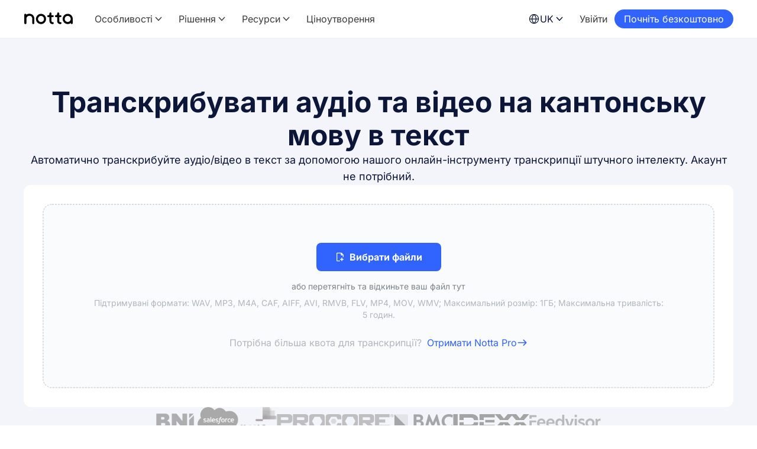

--- FILE ---
content_type: image/svg+xml
request_url: https://a.storyblok.com/f/159374/48x49/6a840208c4/notta-feature-security-and-privacy.svg
body_size: 338
content:
<svg width="48" height="49" viewBox="0 0 48 49" fill="none" xmlns="http://www.w3.org/2000/svg">
<path fill-rule="evenodd" clip-rule="evenodd" d="M16.5078 16.436C16.6885 12.4544 19.9737 9.28174 24 9.28174C28.0263 9.28174 31.3115 12.4544 31.4922 16.436H16.5078ZM13.5051 16.4521C13.6792 10.8056 18.3113 6.28174 24 6.28174C29.6887 6.28174 34.3208 10.8056 34.4949 16.4521C38.4063 16.7069 41.5 19.9602 41.5 23.936V34.4209C41.5 38.563 38.1421 41.9209 34 41.9209H14C9.85786 41.9209 6.5 38.563 6.5 34.4209V23.936C6.5 19.9602 9.59366 16.7069 13.5051 16.4521ZM9.5 23.936C9.5 21.4508 11.5147 19.436 14 19.436H34C36.4853 19.436 38.5 21.4508 38.5 23.936V34.4209C38.5 36.9062 36.4853 38.9209 34 38.9209H14C11.5147 38.9209 9.5 36.9062 9.5 34.4209V23.936ZM27 27.2349C27 28.3453 26.3967 29.3148 25.5 29.8335V34.123C25.5 34.9515 24.8284 35.623 24 35.623C23.1716 35.623 22.5 34.9515 22.5 34.123V29.8335C21.6033 29.3148 21 28.3453 21 27.2349C21 25.578 22.3431 24.2349 24 24.2349C25.6569 24.2349 27 25.578 27 27.2349Z" fill="#3164FF"/>
</svg>


--- FILE ---
content_type: application/javascript
request_url: https://www.notta.ai/webpack-runtime-31f5023b66b2ac25cb5d.js
body_size: 6702
content:
!function(){"use strict";var e,c,a,n,d,t={},f={};function s(e){var c=f[e];if(void 0!==c)return c.exports;var a=f[e]={id:e,loaded:!1,exports:{}};return t[e].call(a.exports,a,a.exports,s),a.loaded=!0,a.exports}s.m=t,s.amdO={},e=[],s.O=function(c,a,n,d){if(!a){var t=1/0;for(r=0;r<e.length;r++){a=e[r][0],n=e[r][1],d=e[r][2];for(var f=!0,o=0;o<a.length;o++)(!1&d||t>=d)&&Object.keys(s.O).every(function(e){return s.O[e](a[o])})?a.splice(o--,1):(f=!1,d<t&&(t=d));if(f){e.splice(r--,1);var b=n();void 0!==b&&(c=b)}}return c}d=d||0;for(var r=e.length;r>0&&e[r-1][2]>d;r--)e[r]=e[r-1];e[r]=[a,n,d]},s.n=function(e){var c=e&&e.__esModule?function(){return e.default}:function(){return e};return s.d(c,{a:c}),c},a=Object.getPrototypeOf?function(e){return Object.getPrototypeOf(e)}:function(e){return e.__proto__},s.t=function(e,n){if(1&n&&(e=this(e)),8&n)return e;if("object"==typeof e&&e){if(4&n&&e.__esModule)return e;if(16&n&&"function"==typeof e.then)return e}var d=Object.create(null);s.r(d);var t={};c=c||[null,a({}),a([]),a(a)];for(var f=2&n&&e;"object"==typeof f&&!~c.indexOf(f);f=a(f))Object.getOwnPropertyNames(f).forEach(function(c){t[c]=function(){return e[c]}});return t.default=function(){return e},s.d(d,t),d},s.d=function(e,c){for(var a in c)s.o(c,a)&&!s.o(e,a)&&Object.defineProperty(e,a,{enumerable:!0,get:c[a]})},s.f={},s.e=function(e){return Promise.all(Object.keys(s.f).reduce(function(c,a){return s.f[a](e,c),c},[]))},s.u=function(e){return({109:"component---src-pages-en-features-ai-transcription-index-tsx",124:"component---src-pages-pricing-index-tsx",211:"788eb7653ca92c2415e018a71a6f1c5c9c87d972",232:"component---src-cms-blog-category-index-tsx",248:"component---src-pages-year-in-review-2025-index-tsx",313:"component---src-pages-year-in-review-2025-meeting-runner-index-tsx",394:"f3e69f60ccfdcf3eb0643c88c571d16b5f575174",397:"f638ee554365599fff0b10d68910b3e27a1491a3",471:"afcb4c2a143a21481341c4f6d5b10566e81bf377",592:"component---src-pages-en-blog-index-tsx",721:"117d69267bd78433e37c38d86ff1e19983f9827c",727:"549b3c249f2e0e60a80566afb2a4821034010c49",781:"component---src-pages-media-kit-index-tsx",926:"component---src-pages-year-in-review-2025-seeker-index-tsx",1029:"component---src-pages-request-index-tsx",1041:"7567216148e4b507a090d88e8bfceaf88148cd77",1204:"component---src-pages-en-referral-program-index-tsx",1294:"component---src-pages-en-security-index-tsx",1461:"318da9b5097306fa8cbfe7d92b0936c80827da3a",1469:"3db36039",1487:"0e203a366601c4d2eab4dc8e71ab50a3daeff497",1537:"2e2652b107bbda3221d80cc50804b43d6e42f1be",1575:"2eeb2de59dfa7aeeb288cef827138f6de24fc7cc",1584:"8c7fbb7d0793cf631738130791aa6ef971f50745",1601:"component---src-pages-en-about-index-tsx",1605:"component---src-pages-en-index-tsx",1629:"component---src-pages-event-works-with-gmeet-teams-tsx",1646:"component---src-pages-tools-meeting-agenda-index-tsx",1662:"component---src-pages-en-showcase-gallery-index-tsx",1782:"20af770108234838112ce7f739bf58bed73cc601",1808:"4545cd8d8f102a223dc85cff9fb9457f079f341d",1834:"component---src-pages-404-index-tsx",1904:"2e145fcf8f17f24b14a3dc455e093cc183ae3229",1913:"component---src-pages-en-home-index-tsx",1947:"2a91802cfb9e53dc9274ef2ac91e6e6e81151ac5",2022:"component---src-pages-security-index-tsx",2040:"component---src-pages-en-affiliate-tsx",2067:"2239822228bdedd56483a2979ca157a00fbcf783",2122:"component---src-pages-en-zoom-bot-tsx",2211:"d7b678f00a4537597af274e3585fea8cc41597d9",2248:"component---src-pages-blog-index-tsx",2378:"09e6df2292ac6173589ebc8aa840dc4fa9ced363",2397:"d0f5fd0c3d85ca35b774bb813cec03a304460f40",2406:"04b61c8dc316fa8d9502a40bfa9133a810036b93",2561:"component---src-pages-inquiry-index-tsx",2595:"c5d9d435166f33379ead743ad77cb97f9d305978",2645:"component---src-pages-senryu-contest-2025-index-tsx",2745:"component---src-pages-en-integrations-index-tsx",2785:"component---src-pages-hardware-memo-index-tsx",2808:"308b83ad297a5e62a72f2ccd9bf9ee39804550ad",2833:"723cd5ea",2868:"component---src-pages-en-extension-uninstall-index-tsx",2887:"component---src-pages-tools-youtube-video-summarizer-index-tsx",2919:"component---src-pages-en-tools-ai-summary-index-tsx",2922:"component---src-pages-cm-genba-index-tsx",2965:"component---src-pages-leadership-index-tsx",3061:"component---src-pages-en-customers-index-tsx",3071:"bbc6437e9ea8d40452f03e6d43c914db293767ee",3079:"component---src-pages-showcase-index-tsx",3100:"component---src-pages-extension-uninstall-index-tsx",3194:"a6f208e3",3284:"6e1e0ceeeff391b2a0594f1227c904a0707db60a",3342:"ea88be26",3481:"component---src-pages-en-hardware-memo-index-tsx",3635:"component---src-pages-en-changelog-tsx",3641:"4d80cc0cf085a4cd644b2806fbae342ce5b67fde",3877:"f5395b0538b55689598339f765576fd25465d73d",3889:"component---src-pages-year-in-review-2025-knowledge-courier-index-tsx",3979:"018b11890d3bb6e348e4a6c0b78cc559759e1328",4081:"component---src-pages-en-tools-pdf-summary-index-tsx",4090:"component---src-pages-year-in-review-2025-traveler-index-tsx",4134:"47a59b708bc3c96d62d5ac73042a6a010a4c816e",4166:"533309a853fa41e2631c9d62c1523245d4fd64c2",4168:"component---src-pages-quotation-index-tsx",4223:"commons",4261:"component---src-pages-cases-index-tsx",4367:"component---src-pages-en-web-tsx",4442:"component---src-pages-education-plan-index-tsx",4486:"component---src-pages-en-features-tsx",4575:"e9565e148edee8e6de3d89ee68620f50ffd1f519",4614:"component---src-pages-showcase-gallery-index-tsx",4681:"component---src-pages-en-mobile-tsx",4742:"component---src-pages-agent-sales-index-tsx",4866:"component---src-cms-index-tsx",4932:"component---src-pages-changelog-index-tsx",4938:"fa65a7588f99c6dc69a0b66054b3d4cc52987689",4981:"component---src-pages-features-index-tsx",5185:"component---src-pages-news-index-tsx",5240:"2a76d3b512faa67f97415c31e37ae7ef37ee0d94",5274:"0e58f212c87a2cd07634529405a7c91c5fe8f133",5377:"component---src-pages-integrations-index-tsx",5399:"component---src-pages-en-extension-install-index-tsx",5470:"component---src-pages-mobile-index-tsx",5533:"component---src-pages-event-works-with-notion-tsx",5620:"45801efa50214a4bfae1958eefe708a836d6fb0e",5633:"component---src-pages-en-contact-tsx",5711:"component---src-pages-tools-video-audio-to-blog-index-tsx",5748:"component---src-pages-en-pricing-index-tsx",5759:"d62433d52483d2b20cd0ef7503a71a922f16ac0c",5784:"component---src-pages-en-search-index-tsx",5912:"18924e0c2d4fc855617b82074f86ccfa823b3e27",5942:"component---src-pages-chrome-extension-index-tsx",5999:"component---src-pages-extension-install-index-tsx",6044:"component---src-pages-referral-program-index-tsx",6083:"component---src-pages-zenchord-index-tsx",6175:"component---src-pages-external-channel-inquiry-index-tsx",6255:"component---src-pages-post-campaign-index-tsx",6263:"90156d5387fa2a26ed83b73eb7e8907269b27d0a",6299:"component---src-pages-guides-index-tsx",6367:"component---src-pages-en-showcase-index-tsx",6390:"component---src-pages-en-blog-best-ai-note-taking-app-index-tsx",6416:"component---src-pages-web-index-tsx",6513:"b544bb4933af46331fc1ebd9234f34d945625223",6540:"7a9af0263022618251f2630cddd874f513a2d4ca",6577:"component---src-pages-tools-chat-pdf-index-tsx",6601:"component---src-pages-en-tools-chat-pdf-index-tsx",6779:"component---src-pages-event-zoom-bot-tsx",6805:"component---src-pages-en-tools-ai-mindmap-index-tsx",6934:"component---src-pages-contact-index-tsx",7081:"1e6f90379e1656cebbf52d5d564f514e5fc00aff",7138:"component---src-pages-uranai-index-tsx",7149:"component---src-pages-tools-ai-mindmap-index-tsx",7242:"2ce1b1d49a86c4a800d5d1b47b43dfad0976b1eb",7359:"26ba1300ca9285302c4d4a0cfd1af74a926e29ac",7401:"component---src-pages-about-index-tsx",7435:"component---src-pages-sitemap-index-tsx",7448:"component---src-pages-import-guide-index-tsx",7468:"component---src-pages-new-lifestyle-2025-index-tsx",7487:"component---src-pages-en-brand-assets-index-tsx",7693:"component---src-pages-senryu-contest-index-tsx",7712:"component---src-pages-llm-security-index-tsx",7736:"component---src-pages-en-welcome-airgram-index-tsx",8001:"component---src-pages-home-index-tsx",8034:"component---src-pages-en-homepage-1-index-tsx",8058:"component---src-pages-brain-index-tsx",8225:"component---src-pages-enterprise-index-tsx",8228:"component---src-pages-use-cases-ai-notes-index-tsx",8247:"component---src-pages-year-in-review-2025-time-sage-index-tsx",8271:"component---src-pages-en-homepage-tsx",8293:"5551198084cbf069fbcb6d5087f852c76c303155",8351:"component---src-pages-en-tools-youtube-video-summarizer-index-tsx",8508:"4931632426c9bdb44f5939d2b6345a0a01e125f7",8591:"component---src-pages-ambassador-index-tsx",8614:"f81b2d120f43eb7550b00e102e4a0a50ffb3a3b9",8658:"component---src-pages-event-custom-volcabulary-tsx",8756:"64c361cf48cc22a5e14ab80b6ea57d91c0fd5859",8814:"component---src-pages-en-chrome-extension-index-tsx",8877:"component---src-pages-resources-index-tsx",8912:"component---src-pages-public-tsx",8951:"component---src-pages-en-tools-video-audio-to-blog-index-tsx",9030:"component---src-pages-business-index-tsx",9043:"d973ee13ad5dbed65b43863d1169c5a1b70246e8",9062:"component---src-pages-en-tools-meeting-agenda-index-tsx",9103:"component---src-pages-tools-ai-summary-index-tsx",9114:"7cd1ae5a98ec0b58f9217018fa75aa4c1ef8b96a",9192:"component---src-pages-en-guides-tsx",9257:"component---src-pages-tools-pdf-summary-index-tsx",9287:"d00cd10b",9718:"component---src-pages-year-in-review-2025-explorer-index-tsx",9731:"2a2afd54184f693ac3f30f0e2a9b0e4f857ef845",9958:"component---src-pages-en-request-tsx"}[e]||e)+"-"+{109:"06ba376dbfc097bef110",124:"9e4ab1a2e3c60d566d56",211:"2a222ca8135f4992d227",232:"b36d78a544fd484b4002",248:"0bd4e967473be0968431",254:"83ae5ef31c2d59543b3d",313:"e52ea1ef09b177506543",390:"cdfe9a176db6d21548f3",394:"efb6822f90631887beb4",395:"eef333daedb59ce79ee9",397:"c102ce34eca2dd836069",471:"c833b4353277b53c8879",551:"1f9bd7366f08afb8c1eb",592:"2dc9146115f6fe9ee2e7",721:"6800f4b823eea809e40a",727:"7612cab5388883fcc2a0",781:"0eef98b77b2039f2a9d6",926:"64c13bc6d0a576c37d92",1013:"7376b3741f485f65c137",1029:"2a3a2d29b6141fb8acef",1041:"ab7390dcf728043c7c23",1204:"c5cbaa8108a58a2133cd",1294:"7ab63720789c79f6feac",1452:"226191e77146a2bb4ce0",1461:"594b9929b2e9142d2529",1469:"744804feb6ec7573280b",1487:"563fae21112ea12ec548",1537:"9b681034b11842543457",1575:"4a4e889081ef298fe3de",1584:"e75687b50f7612a00644",1601:"d63b1d081bfa24fb9d9d",1605:"e63afa2de472711332dd",1629:"be73d7e6468f0e227613",1646:"5678e3fac9874ea9e432",1662:"9763dbc10509d199acef",1782:"b915cfa3c8a96845e4d2",1808:"d117d481530d349afb96",1834:"3e4d22843ac1c150cf30",1904:"b5c45a3bf09833fdfbe8",1913:"2bf61cd69302962df383",1947:"eb563ac0e56c8f0ce0fa",2022:"2f7a6d309eed613fb605",2040:"e7774c460aac7288352a",2067:"1e04a243c548d120fdaa",2122:"7d2dee772db91107a70e",2211:"62250dd6c03b18215636",2248:"35d801e0d835a977399b",2378:"7c531a99f33a85e8347f",2397:"11cea9a1ec04e4f79edd",2406:"0152585c8e98e36df2dd",2561:"779b841be28b7f8d2ddd",2582:"4e87a642f1c3ee0465e5",2595:"d35a6e3cd27e59c03d89",2645:"7baed406557c873ac22c",2745:"63081002837d4d3e35fd",2785:"de79a33907344d9f67d7",2808:"e59aae6fe71222674510",2833:"cf2264ffc85c6d37c20f",2868:"1349b184353b9f6a1074",2887:"4edbaea251a870cde8fb",2919:"42baaa89565b010b0898",2922:"539fb61a5002343e37f5",2965:"4e8db10a1db38bc1aa69",3049:"0cfec0db3e80d011ed85",3061:"cccba8fa94d83accc572",3071:"92f857b4e683c1f2fc2d",3079:"64500e0d9c4c64188a15",3100:"613ea4a961e405fdd892",3194:"a33f270772263a577a17",3284:"1330fa557ace9d3f32d6",3342:"bd98cca865e02fe1f581",3481:"98e419639542d084400d",3635:"1d3507b71b0cf778aea0",3641:"3fe445bcbd10f3af4491",3877:"02c12e51dbac2d34ab30",3889:"bfe090db9a5979720e1a",3979:"372f6f4b1cc3577141ca",4081:"738072c6516af3689dd1",4090:"82673f12ecec891fb27f",4134:"0d4e9c4199c1b79f77d7",4166:"1e0418f70732b6683e34",4168:"d76c62909dd7bb1de630",4223:"7f3fabc24f81125f3028",4261:"af637ccaa72b44bdef53",4367:"96a6d5689fde49b3cbf7",4441:"847a8c47e829456693e6",4442:"13263aa93e0c5a9d0a53",4486:"1398950cddb81191b28b",4575:"844a03b4d422544cef8a",4614:"a940dfb192b5dafe8f4d",4681:"9f0384b00b6a53d95b8a",4742:"5c907783ee5ffb9a4bb8",4775:"0cc34ffea6cd6f05aa7e",4866:"5f70a6e87068d8ded3b7",4932:"692ae424071897f03ddf",4938:"de92c5fabfeda1d9ab18",4981:"12669a713507b90a92ea",5185:"59045707359c12f91762",5240:"998332104e58997811e2",5274:"a3565c304a9b2018494b",5369:"47616ad7d71982cbf4a1",5377:"fbabcba9aefe5d924605",5399:"4bec9a243bf0a28e4558",5470:"04b6adb202373bed34a7",5499:"e037b7173ad78999f674",5533:"2866383e9fc9b6606fbc",5620:"4ac5bf0a91dd8e4b28b8",5633:"1e528934752e94390d64",5711:"05e7a34a98b4a2d1ea7f",5748:"d00ba86d1d2f920652d1",5759:"a9dc4f95ab5b55c18f1a",5784:"1c2f9a9a1fbca5ead08c",5912:"ea25f949425090cbc1ed",5942:"f659020c76a4ef727b7d",5999:"5d7f71032327acd78a36",6044:"e4eb7332bff9428025dc",6083:"6d70a19beab43dcd596b",6175:"8829bd8e02b50b49db09",6242:"41ddc25d731a11e3706a",6255:"5b3a73ef589cefc7a622",6263:"bc64fa8eba040ca2a144",6299:"7abce1cfa9d5185f6cad",6367:"edee45e6fa9941684908",6390:"2130beb6a6185ac1a90c",6416:"5acb4468227217fb80b2",6468:"edf27bc1b7b248e2a249",6513:"21bf0bd2aa8f967b9404",6540:"392521e0b905fde23a54",6577:"07464702cdca0eb213f0",6601:"39be442ffd595218ae06",6626:"31c7eb1e7039e0d36de6",6779:"232cb1f4f0fc42367bc9",6805:"42c6affe97ab564af1fd",6927:"0382cb35fd15d9453675",6934:"bdf99622477afe767efb",7081:"f9b43f637008d38db02b",7138:"40b4908eda80b9229dce",7149:"ee411a65f5fec301afc6",7242:"72cfeb8d2106025f4b5b",7359:"151fd47b6949c6dd14ec",7401:"ccd300d3b7f75e3613e0",7403:"d7121793345cbd6aa315",7435:"8e23d3c05ba397fbee7f",7448:"b4c3a2b1e8391a881fb8",7468:"892d88e7bb10c93ce008",7487:"f932bc364b7aa8dbed99",7693:"3e479ba2fdc9ccb77359",7712:"c5693254126a49267c9b",7736:"cbb4e26f204a8bef2796",7786:"05d35c0d8c1c33cd45fc",8001:"a6b618177bde99df448f",8034:"30d6c9a0dca1bed91d45",8058:"081700d5aa0426d91aa3",8077:"119ce9983654c46f6167",8225:"3cdfb984b1044d49e985",8228:"92d46feb5c9852f71d50",8247:"1b9c8f34798780f69e8b",8271:"e484aaddbc90e7a8b818",8293:"c5254709c2c82dc114f8",8351:"e0ba155fa850923d6e7b",8508:"07400553c72e51b836ca",8522:"2c7d42d03dc13bf73788",8591:"3fa64759df5e60cda6bb",8614:"361397b847c17fe32e94",8658:"33427da53e6c34d31d87",8756:"b0608c3aa6094b06d331",8814:"b1741cb3b523bc425fbb",8877:"e85fba3f34aba721fbe9",8912:"7c551d868b3e9fc9a79c",8951:"3a84b9121965a2b05b26",8984:"a67552b54df343c9a402",9030:"c6f68cef962f2c3a4428",9043:"005f1d2b7e1020614224",9062:"3c65b22130533a8f029c",9103:"95aa4a337345c331a954",9114:"ee1fc63cf6a70509ab9c",9192:"f586c814262468025a29",9257:"dec8064cc87bd554f25d",9287:"96c6f30ab893d4db571a",9718:"529f60c9f4614a580df6",9731:"5e15f3ea2b01011b1cc3",9800:"d83c6f0acc2d3fd31c04",9958:"abedd49d20f5355a8a10"}[e]+".js"},s.miniCssF=function(e){return"styles.6e5a8e52f650aacb1b2e.css"},s.g=function(){if("object"==typeof globalThis)return globalThis;try{return this||new Function("return this")()}catch(e){if("object"==typeof window)return window}}(),s.hmd=function(e){return(e=Object.create(e)).children||(e.children=[]),Object.defineProperty(e,"exports",{enumerable:!0,set:function(){throw new Error("ES Modules may not assign module.exports or exports.*, Use ESM export syntax, instead: "+e.id)}}),e},s.o=function(e,c){return Object.prototype.hasOwnProperty.call(e,c)},n={},d="notta:",s.l=function(e,c,a,t){if(n[e])n[e].push(c);else{var f,o;if(void 0!==a)for(var b=document.getElementsByTagName("script"),r=0;r<b.length;r++){var i=b[r];if(i.getAttribute("src")==e||i.getAttribute("data-webpack")==d+a){f=i;break}}f||(o=!0,(f=document.createElement("script")).charset="utf-8",f.timeout=120,s.nc&&f.setAttribute("nonce",s.nc),f.setAttribute("data-webpack",d+a),f.src=e),n[e]=[c];var p=function(c,a){f.onerror=f.onload=null,clearTimeout(x);var d=n[e];if(delete n[e],f.parentNode&&f.parentNode.removeChild(f),d&&d.forEach(function(e){return e(a)}),c)return c(a)},x=setTimeout(p.bind(null,void 0,{type:"timeout",target:f}),12e4);f.onerror=p.bind(null,f.onerror),f.onload=p.bind(null,f.onload),o&&document.head.appendChild(f)}},s.r=function(e){"undefined"!=typeof Symbol&&Symbol.toStringTag&&Object.defineProperty(e,Symbol.toStringTag,{value:"Module"}),Object.defineProperty(e,"__esModule",{value:!0})},s.nmd=function(e){return e.paths=[],e.children||(e.children=[]),e},s.p="/",function(){var e={7311:0,1869:0};s.f.j=function(c,a){var n=s.o(e,c)?e[c]:void 0;if(0!==n)if(n)a.push(n[2]);else if(/^(1869|7311)$/.test(c))e[c]=0;else{var d=new Promise(function(a,d){n=e[c]=[a,d]});a.push(n[2]=d);var t=s.p+s.u(c),f=new Error;s.l(t,function(a){if(s.o(e,c)&&(0!==(n=e[c])&&(e[c]=void 0),n)){var d=a&&("load"===a.type?"missing":a.type),t=a&&a.target&&a.target.src;f.message="Loading chunk "+c+" failed.\n("+d+": "+t+")",f.name="ChunkLoadError",f.type=d,f.request=t,n[1](f)}},"chunk-"+c,c)}},s.O.j=function(c){return 0===e[c]};var c=function(c,a){var n,d,t=a[0],f=a[1],o=a[2],b=0;if(t.some(function(c){return 0!==e[c]})){for(n in f)s.o(f,n)&&(s.m[n]=f[n]);if(o)var r=o(s)}for(c&&c(a);b<t.length;b++)d=t[b],s.o(e,d)&&e[d]&&e[d][0](),e[d]=0;return s.O(r)},a=self.webpackChunknotta=self.webpackChunknotta||[];a.forEach(c.bind(null,0)),a.push=c.bind(null,a.push.bind(a))}()}();

--- FILE ---
content_type: image/svg+xml
request_url: https://a.storyblok.com/f/159374/48x49/5154c6e198/notta-feature-multiple-formats.svg
body_size: 1123
content:
<svg width="48" height="49" viewBox="0 0 48 49" fill="none" xmlns="http://www.w3.org/2000/svg">
<path fill-rule="evenodd" clip-rule="evenodd" d="M15.1074 8.1711C15.1074 7.59902 15.5712 7.13525 16.1433 7.13525H32.4276L39.1564 13.8641V33.5295C39.1564 34.1016 38.6926 34.5654 38.1206 34.5654V37.5654C40.3495 37.5654 42.1564 35.7584 42.1564 33.5295V13.3264C42.1564 12.875 41.9771 12.4421 41.6579 12.123L34.275 4.74006C33.8878 4.35281 33.3625 4.13525 32.8149 4.13525H16.1433C13.9143 4.13525 12.1074 5.94216 12.1074 8.1711H15.1074ZM30.6342 15.7038L27.9517 13.0537V15.9663C27.9517 17.1334 28.8978 18.0796 30.0649 18.0795L33.0591 18.0795L30.6342 15.7038ZM16.8196 12.2727H25.4159V15.9663C25.4159 18.5339 27.4973 20.6154 30.0649 20.6154L33.8943 20.6154V32.7284C33.8943 34.6639 33.8923 35.963 33.8106 36.9634C33.7312 37.9342 33.5896 38.3983 33.4336 38.7045C33.0284 39.4998 32.3819 40.1464 31.5866 40.5515C31.2804 40.7076 30.8162 40.8492 29.8454 40.9285C28.845 41.0102 27.546 41.0122 25.6105 41.0122H16.8196C14.8841 41.0122 13.5851 41.0102 12.5847 40.9285C11.6139 40.8492 11.1497 40.7076 10.8435 40.5515C10.0482 40.1464 9.40169 39.4998 8.99649 38.7045C8.84048 38.3983 8.69887 37.9342 8.61955 36.9634C8.53781 35.963 8.53584 34.6639 8.53584 32.7285V20.5564C8.53584 18.621 8.53781 17.3219 8.61955 16.3215C8.69887 15.3507 8.84048 14.8865 8.99649 14.5803C9.40169 13.7851 10.0482 13.1385 10.8435 12.7333C11.1497 12.5773 11.6139 12.4357 12.5847 12.3564C13.5851 12.2746 14.8841 12.2727 16.8196 12.2727ZM32.4164 13.8998L28.9926 10.5175C28.7009 10.2293 28.5551 10.0852 28.3854 9.98219C28.2349 9.89086 28.0711 9.82359 27.8999 9.78281C27.7067 9.73682 27.5017 9.73682 27.0917 9.73682H16.8196C13.0324 9.73682 11.1388 9.73682 9.69225 10.4739C8.41985 11.1222 7.38536 12.1567 6.73704 13.4291C6 14.8756 6 16.7692 6 20.5564V32.7285C6 36.5157 6 38.4093 6.73704 39.8558C7.38536 41.1282 8.41985 42.1627 9.69225 42.811C11.1388 43.548 13.0324 43.548 16.8196 43.548H25.6105C29.3977 43.548 31.2913 43.548 32.7379 42.811C34.0103 42.1627 35.0447 41.1282 35.6931 39.8558C36.4301 38.4093 36.4301 36.5157 36.4301 32.7284V18.9688C36.4301 18.5495 36.4301 18.3399 36.3822 18.1429C36.3397 17.9683 36.2696 17.8015 36.1746 17.649C36.0675 17.4769 35.9177 17.3302 35.6182 17.0367L35.6182 17.0367L32.4164 13.8998ZM21.2145 21.6313C21.9148 21.6313 22.4824 22.199 22.4824 22.8993V33.8879C22.4824 34.5882 21.9148 35.1558 21.2145 35.1558C20.5142 35.1558 19.9466 34.5882 19.9466 33.8879V22.8993C19.9466 22.199 20.5142 21.6313 21.2145 21.6313ZM14.4528 24.1665C15.153 24.1665 15.7207 24.7342 15.7207 25.4344V31.3514C15.7207 32.0516 15.153 32.6193 14.4528 32.6193C13.7525 32.6193 13.1849 32.0516 13.1849 31.3514V25.4344C13.1849 24.7342 13.7525 24.1665 14.4528 24.1665ZM29.2461 26.2801C29.2461 25.5799 28.6784 25.0122 27.9782 25.0122C27.2779 25.0122 26.7103 25.5799 26.7103 26.2801V30.5065C26.7103 31.2068 27.2779 31.7745 27.9782 31.7745C28.6784 31.7745 29.2461 31.2068 29.2461 30.5065V26.2801Z" fill="#3164FF"/>
</svg>


--- FILE ---
content_type: application/javascript
request_url: https://www.notta.ai/app-0e5d92e673dc8b935960.js
body_size: 48066
content:
(self.webpackChunknotta=self.webpackChunknotta||[]).push([[3524],{525:function(e,t,n){"use strict";function r(){for(var e=[],t=0;t<arguments.length;t++)e[t]=arguments[t]}function o(){return"undefined"!=typeof WeakMap?new WeakMap:{add:r,delete:r,get:r,set:r,has:function(e){return!1}}}n.r(t),n.d(t,{outdent:function(){return h}}),e=n.hmd(e);var a=Object.prototype.hasOwnProperty,i=function(e,t){return a.call(e,t)};function s(e,t){for(var n in t)i(t,n)&&(e[n]=t[n]);return e}var c=/^[ \t]*(?:\r\n|\r|\n)/,u=/(?:\r\n|\r|\n)[ \t]*$/,l=/^(?:[\r\n]|$)/,p=/(?:\r\n|\r|\n)([ \t]*)(?:[^ \t\r\n]|$)/,f=/^[ \t]*[\r\n][ \t\r\n]*$/;function d(e,t,n){var r=0,o=e[0].match(p);o&&(r=o[1].length);var a=new RegExp("(\\r\\n|\\r|\\n).{0,"+r+"}","g");t&&(e=e.slice(1));var i=n.newline,s=n.trimLeadingNewline,l=n.trimTrailingNewline,f="string"==typeof i,d=e.length;return e.map(function(e,t){return e=e.replace(a,"$1"),0===t&&s&&(e=e.replace(c,"")),t===d-1&&l&&(e=e.replace(u,"")),f&&(e=e.replace(/\r\n|\n|\r/g,function(e){return i})),e})}var h=function e(t){var n=o(),r=o(),a=s(function o(a){for(var c,u=[],p=1;p<arguments.length;p++)u[p-1]=arguments[p];if(i(c=a,"raw")&&i(c,"length")){var g=a,m=(u[0]===o||u[0]===h)&&f.test(g[0])&&l.test(g[1]),v=m?r:n,y=v.get(g);if(y||(y=d(g,m,t),v.set(g,y)),0===u.length)return y[0];var b=function(e,t){for(var n="",r=0,o=e.length;r<o;r++)n+=e[r],r<o-1&&(n+=t[r]);return n}(y,m?u.slice(1):u);return b}return e(s(s({},t),a||{}))},{string:function(e){return d([e],!1,t)[0]}});return a}({trimLeadingNewline:!0,trimTrailingNewline:!0});t.default=h;try{e.exports=h,Object.defineProperty(h,"__esModule",{value:!0}),h.default=h,h.outdent=h}catch(e){}},2024:function(e,t,n){"use strict";n.d(t,{Jr:function(){return i},dd:function(){return o},hr:function(){return s},j$:function(){return a}});var r=n(96540);const o=r.createContext({}),a=r.createContext({}),i=r.createContext({}),s=r.createContext({})},2311:function(e,t,n){"use strict";t.__esModule=!0,t.onInitialClientRender=void 0;n(75535),n(99300);t.onInitialClientRender=()=>{}},6017:function(e,t,n){"use strict";n.d(t,{A:function(){return R}});var r=n(96540),o=n(5556),a=n.n(o),i=n(60020),s=n(88990),c=n(60436),u=n(64810),l=n(86462),p=n(79732);function f(e){let{children:t,callback:n}=e;return(0,r.useEffect)(()=>{n()}),t}const d=["link","meta","style","title","base","noscript","script","html","body"];function h(e){0}function g(e,t){if(e instanceof HTMLElement&&t instanceof HTMLElement){const n=t.getAttribute("nonce");if(n&&!e.getAttribute("nonce")){const r=t.cloneNode(!0);return r.setAttribute("nonce",""),r.nonce=n,n===e.nonce&&e.isEqualNode(r)}}return e.isEqualNode(t)}function m(e,t){void 0===t&&(t={html:{},body:{}});const n=new Map,r=[];for(const f of e.childNodes){var o,a,i,s,u;const e=null!==(o=null===(a=f.attributes)||void 0===a||null===(i=a.getNamedItem("data-original-tag"))||void 0===i?void 0:i.value)&&void 0!==o?o:f.nodeName.toLowerCase(),d=null===(s=f.attributes)||void 0===s||null===(u=s.id)||void 0===u?void 0:u.value;if(b(f)){if(y(e))if("html"===e||"body"===e)for(const n of f.attributes){if("data-original-tag"===n.name)continue;const r="style"===n.name;var l;if(t[e]={...t[e]},r||(t[e][n.name]=n.value),r)t[e].style=`${null!==(l=t[e])&&void 0!==l&&l.style?t[e].style:""}${n.value} `}else{let e=f.cloneNode(!0);if(e.setAttribute("data-gatsby-head",!0),"script"===e.nodeName.toLowerCase()&&(e=v(e)),d)if(n.has(d)){var p;const t=n.get(d);null===(p=r[t].parentNode)||void 0===p||p.removeChild(r[t]),r[t]=e}else r.push(e),n.set(d,r.length-1);else r.push(e)}else f.attributes.getNamedItem("data-gatsby-head-react-19-workaround")||h();f.childNodes.length&&r.push.apply(r,(0,c.A)(m(f,t).validHeadNodes))}}return{validHeadNodes:r,htmlAndBodyAttributes:t}}function v(e){const t=document.createElement("script");for(const n of e.attributes)t.setAttribute(n.name,n.value);return t.innerHTML=e.innerHTML,t}function y(e){return d.includes(e)}function b(e){return 1===e.nodeType}const w=document.createElement("div"),x={html:[],body:[]},O=()=>{var e;const{validHeadNodes:t,htmlAndBodyAttributes:n}=m(w);x.html=Object.keys(n.html),x.body=Object.keys(n.body),function(e){if(!e)return;const{html:t,body:n}=e,r=document.querySelector("html");r&&Object.entries(t).forEach(e=>{let[t,n]=e;r.setAttribute(t,n)});const o=document.querySelector("body");o&&Object.entries(n).forEach(e=>{let[t,n]=e;o.setAttribute(t,n)})}(n);const r=document.querySelectorAll("[data-gatsby-head]");var o;if(0===r.length)return void(o=document.head).append.apply(o,(0,c.A)(t));const a=[];!function(e){let{oldNodes:t,newNodes:n,onStale:r,onNew:o}=e;for(const e of t){const t=n.findIndex(t=>g(t,e));-1===t?r(e):n.splice(t,1)}for(const e of n)o(e)}({oldNodes:r,newNodes:t,onStale:e=>e.parentNode.removeChild(e),onNew:e=>a.push(e)}),(e=document.head).append.apply(e,a)};function P(e){return r.createElement("div",Object.assign({"data-original-tag":"html"},e))}function k(e){return r.createElement("div",Object.assign({"data-original-tag":"body"},e))}const S=r.createContext(!1);if(18!==parseInt(r.version.split(".")[0],10)){const e=r.createElement;r.createElement=function(t){if("html"===t||"body"===t){r.useContext(S)&&(t="html"===t?P:k)}for(var n=arguments.length,o=new Array(n>1?n-1:0),a=1;a<n;a++)o[a-1]=arguments[a];return e.apply(void 0,[t].concat(o))}}function E(e){let{pageComponent:t,staticQueryResults:n,pageComponentProps:o}=e;(0,r.useEffect)(()=>{if(null!=t&&t.Head){!function(e){if("function"!=typeof e)throw new Error(`Expected "Head" export to be a function got "${typeof e}".`)}(t.Head);const{render:a}=(0,p.n)(),s=r.createElement("svg",{"data-gatsby-head-react-19-workaround":"true"},r.createElement(t.Head,{location:{pathname:(e=o).location.pathname},params:e.params,data:e.data||{},serverData:e.serverData,pageContext:e.pageContext})),c=(0,i.N)("wrapRootElement",{element:s},s,e=>{let{result:t}=e;return{element:t}}).pop();a(r.createElement(f,{callback:O},r.createElement(S.Provider,{value:!0},r.createElement(u.StaticQueryContext.Provider,{value:n},r.createElement(l.LocationProvider,null,c)))),w)}var e;return()=>{!function(){const e=document.querySelectorAll("[data-gatsby-head]");for(const t of e)t.parentNode.removeChild(t)}(),function(e){if(!e)return;const{html:t,body:n}=e;if(t){const e=document.querySelector("html");t.forEach(t=>{e&&e.removeAttribute(t)})}if(n){const e=document.querySelector("body");n.forEach(t=>{e&&e.removeAttribute(t)})}}(x)}})}function j(e){const t={...e,params:{...(0,s.UA)(e.location.pathname),...e.pageResources.json.pageContext.__params}};let n;var o;n=e.pageResources.partialHydration?e.pageResources.partialHydration:(0,r.createElement)((o=e.pageResources.component)&&o.default||o,{...t,key:e.path||e.pageResources.page.path});E({pageComponent:e.pageResources.head,staticQueryResults:e.pageResources.staticQueryResults,pageComponentProps:t});return(0,i.N)("wrapPageElement",{element:n,props:t},n,e=>{let{result:n}=e;return{element:n,props:t}}).pop()}j.propTypes={location:a().object.isRequired,pageResources:a().object.isRequired,data:a().object,pageContext:a().object.isRequired};var R=j},6221:function(e,t,n){var r=n(95636);e.exports=function(e,t){e.prototype=Object.create(t.prototype),e.prototype.constructor=e,r(e,t)},e.exports.__esModule=!0,e.exports.default=e.exports},6270:function(e,t,n){"use strict";var r=n(24994);t.__esModule=!0,t.onRouteUpdateDelayed=t.onRouteUpdate=t.onClientEntry=void 0;var o=r(n(94634)),a=r(n(16452)),i={color:"#29d"};t.onClientEntry=function(e,t){void 0===t&&(t={});var n=(0,o.default)({},i,t),r="\n    #nprogress {\n     pointer-events: none;\n    }\n    #nprogress .bar {\n      background: "+n.color+";\n      position: fixed;\n      z-index: 1031;\n      top: 0;\n      left: 0;\n      width: 100%;\n      height: 2px;\n    }\n    #nprogress .peg {\n      display: block;\n      position: absolute;\n      right: 0px;\n      width: 100px;\n      height: 100%;\n      box-shadow: 0 0 10px "+n.color+", 0 0 5px "+n.color+";\n      opacity: 1.0;\n      -webkit-transform: rotate(3deg) translate(0px, -4px);\n      -ms-transform: rotate(3deg) translate(0px, -4px);\n      transform: rotate(3deg) translate(0px, -4px);\n    }\n    #nprogress .spinner {\n      display: block;\n      position: fixed;\n      z-index: 1031;\n      top: 15px;\n      right: 15px;\n    }\n    #nprogress .spinner-icon {\n      width: 18px;\n      height: 18px;\n      box-sizing: border-box;\n      border: solid 2px transparent;\n      border-top-color: "+n.color+";\n      border-left-color: "+n.color+";\n      border-radius: 50%;\n      -webkit-animation: nprogress-spinner 400ms linear infinite;\n      animation: nprogress-spinner 400ms linear infinite;\n    }\n    .nprogress-custom-parent {\n      overflow: hidden;\n      position: relative;\n    }\n    .nprogress-custom-parent #nprogress .spinner,\n    .nprogress-custom-parent #nprogress .bar {\n      position: absolute;\n    }\n    @-webkit-keyframes nprogress-spinner {\n      0% {\n        -webkit-transform: rotate(0deg);\n      }\n      100% {\n        -webkit-transform: rotate(360deg);\n      }\n    }\n    @keyframes nprogress-spinner {\n      0% {\n        transform: rotate(0deg);\n      }\n      100% {\n        transform: rotate(360deg);\n      }\n    }\n  ",s=document.createElement("style");s.id="nprogress-styles",s.innerHTML=r,document.head.appendChild(s),a.default.configure(n)};t.onRouteUpdateDelayed=function(){a.default.start()};t.onRouteUpdate=function(){a.default.done()}},7231:function(e,t,n){"use strict";n.d(t,{de:function(){return c},G:function(){return o},GR:function(){return u}});var r=n(96540);const o=(a="StaticQuery",i={},r.createServerContext?function(e,t){return void 0===t&&(t=null),globalThis.__SERVER_CONTEXT||(globalThis.__SERVER_CONTEXT={}),globalThis.__SERVER_CONTEXT[e]||(globalThis.__SERVER_CONTEXT[e]=r.createServerContext(e,t)),globalThis.__SERVER_CONTEXT[e]}(a,i):r.createContext(i));var a,i;function s(e){let{staticQueryData:t,data:n,query:o,render:a}=e;const i=n?n.data:t[o]&&t[o].data;return r.createElement(r.Fragment,null,i&&a(i),!i&&r.createElement("div",null,"Loading (StaticQuery)"))}const c=e=>{const{data:t,query:n,render:a,children:i}=e;return r.createElement(o.Consumer,null,e=>r.createElement(s,{data:t,query:n,render:a||i,staticQueryData:e}))},u=e=>{var t;r.useContext;const n=r.useContext(o);if(isNaN(Number(e)))throw new Error(`useStaticQuery was called with a string but expects to be called using \`graphql\`. Try this:\n\nimport { useStaticQuery, graphql } from 'gatsby';\n\nuseStaticQuery(graphql\`${e}\`);\n`);if(null!==(t=n[e])&&void 0!==t&&t.data)return n[e].data;throw new Error("The result of this StaticQuery could not be fetched.\n\nThis is likely a bug in Gatsby and if refreshing the page does not fix it, please open an issue in https://github.com/gatsbyjs/gatsby/issues")}},8053:function(e,t,n){var r=n(92987),o=n(99291),a=n(17122),i=n(47752);e.exports=function(e){return r(e)||o(e)||a(e)||i()},e.exports.__esModule=!0,e.exports.default=e.exports},10595:function(e,t){"use strict";function n(e,t,n){var r=e.length;return(n=null==n?0:n)<0?n=0:n>r&&(n=r),t="".concat(t),e.slice(n,n+t.length)==t}function r(){return"undefined"==typeof window?null:window.navigator.languages&&window.navigator.languages[0]||window.navigator.language||window.navigator.browserLanguage||window.navigator.userLanguage||window.navigator.systemLanguage||null}function o(e){return e.toLowerCase().replace(/-/,"_")}Object.defineProperty(t,"__esModule",{value:!0}),t.default=void 0;var a=function(e){if(!e)return r();var t=e.languages,a=e.fallback;if(!e.languages)return a;var i=o(r());if(!i)return a;var s=t.filter(function(e){return o(e)===i});return s.length>0?s[0]||a:t.filter(function(e){return n(i,e)||n(e,i)})[0]||a};t.default=a},12475:function(e){e.exports=function(e){if(void 0===e)throw new ReferenceError("this hasn't been initialised - super() hasn't been called");return e},e.exports.__esModule=!0,e.exports.default=e.exports},13773:function(e,t){"use strict";t.__esModule=!0,t.LANGUAGE_KEY=void 0;t.LANGUAGE_KEY="gatsby-i18next-language"},14656:function(e,t){"use strict";Object.defineProperty(t,"__esModule",{value:!0});t.SCRIPT_TYPE="text/partytown",t.partytownSnippet=e=>((e,t)=>{const{forward:n=[],...r}=e||{},o=JSON.stringify(r,(e,t)=>("function"==typeof t&&(t=String(t)).startsWith(e+"(")&&(t="function "+t),t));return["!(function(w,p,f,c){",Object.keys(r).length>0?`c=w[p]=Object.assign(w[p]||{},${o});`:"c=w[p]=w[p]||{};","c[f]=(c[f]||[])",n.length>0?`.concat(${JSON.stringify(n)})`:"","})(window,'partytown','forward');",t].join("")})(e,'/* Partytown 0.7.6 - MIT builder.io */\n!function(t,e,n,i,r,o,a,d,s,c,p,l){function u(){l||(l=1,"/"==(a=(o.lib||"/~partytown/")+(o.debug?"debug/":""))[0]&&(s=e.querySelectorAll(\'script[type="text/partytown"]\'),i!=t?i.dispatchEvent(new CustomEvent("pt1",{detail:t})):(d=setTimeout(f,1e4),e.addEventListener("pt0",w),r?h(1):n.serviceWorker?n.serviceWorker.register(a+(o.swPath||"partytown-sw.js"),{scope:a}).then((function(t){t.active?h():t.installing&&t.installing.addEventListener("statechange",(function(t){"activated"==t.target.state&&h()}))}),console.error):f())))}function h(t){c=e.createElement(t?"script":"iframe"),t||(c.setAttribute("style","display:block;width:0;height:0;border:0;visibility:hidden"),c.setAttribute("aria-hidden",!0)),c.src=a+"partytown-"+(t?"atomics.js?v=0.7.6":"sandbox-sw.html?"+Date.now()),e.body.appendChild(c)}function f(n,r){for(w(),i==t&&(o.forward||[]).map((function(e){delete t[e.split(".")[0]]})),n=0;n<s.length;n++)(r=e.createElement("script")).innerHTML=s[n].innerHTML,e.head.appendChild(r);c&&c.parentNode.removeChild(c)}function w(){clearTimeout(d)}o=t.partytown||{},i==t&&(o.forward||[]).map((function(e){p=t,e.split(".").map((function(e,n,i){p=p[i[n]]=n+1<i.length?"push"==i[n+1]?[]:p[i[n]]||{}:function(){(t._ptf=t._ptf||[]).push(i,arguments)}}))})),"complete"==e.readyState?u():(t.addEventListener("DOMContentLoaded",u),t.addEventListener("load",u))}(window,document,navigator,top,window.crossOriginIsolated);')},16452:function(e){var t;self,t=function(){return function(){"use strict";var e={"./src/util.js":function(e,t,n){function r(e){for(var t=Object(e),n=0;n<(arguments.length<=1?0:arguments.length-1);n+=1)for(var r=n+1<1||arguments.length<=n+1?void 0:arguments[n+1],o=Object.keys(r),a=0;a<o.length;a+=1)t[o[a]]=r[o[a]];return t}function o(e,t,n){return e<t?t:e>n?n:e}function a(e){return 100*(-1+e)}function i(e){return e>=0&&e<.2?.1:e>=.2&&e<.5?.04:e>=.5&&e<.8?.02:e>=.8&&e<.99?.005:0}function s(e){e&&e.parentNode&&e.parentNode.removeChild(e)}n.r(t),n.d(t,{assign:function(){return r},clamp:function(){return o},toBarPerc:function(){return a},randomInc:function(){return i},removeElement:function(){return s},queue:function(){return c}});var c=function(){var e=[];function t(){var n=e.shift();n&&n(t)}return function(n){e.push(n),1===e.length&&t()}}()},"./src/styles.css":function(e,t,n){n.r(t)}},t={};function n(r){var o=t[r];if(void 0!==o)return o.exports;var a=t[r]={exports:{}};return e[r](a,a.exports,n),a.exports}n.d=function(e,t){for(var r in t)n.o(t,r)&&!n.o(e,r)&&Object.defineProperty(e,r,{enumerable:!0,get:t[r]})},n.o=function(e,t){return Object.prototype.hasOwnProperty.call(e,t)},n.r=function(e){"undefined"!=typeof Symbol&&Symbol.toStringTag&&Object.defineProperty(e,Symbol.toStringTag,{value:"Module"}),Object.defineProperty(e,"__esModule",{value:!0})};var r={};return function(){n.r(r);var e=n("./src/util.js"),t=(n("./src/styles.css"),{minimum:.08,easing:"linear",speed:200,trickle:!0,trickleSpeed:200,showSpinner:!0,barSelector:"div.bar",barLabel:"processing request",spinnerSelector:"div.spinner",spinnerLabel:"processing request",parent:"body",template:'\n    <div class="bar" role="progressbar" aria-valuemin="0" aria-valuemax="1">\n      <div class="peg"></div>\n    </div>\n    <div class="spinner" role="progressbar" aria-valuemin="0" aria-valuemax="1">\n      <div class="spinner-icon"></div>\n    </div>\n  '});r.default=function(){var n=t,r=null,o=0,a=0;function i(){if(document.getElementById("nprogress"))return document.getElementById("nprogress");document.documentElement.classList.add("nprogress-busy");var t=document.createElement("div");t.id="nprogress",t.innerHTML=n.template;var o="number"==typeof r?"-100":(0,e.toBarPerc)(r||0),a=t.querySelector(n.barSelector);a.setAttribute("aria-label",n.barLabel),a.style.transform="translate3d(".concat(o,"%,0,0)"),a.style.transition="all 0 linear";var i=t.querySelector(n.spinnerSelector);i&&(n.showSpinner?i.setAttribute("aria-label",n.spinnerLabel):(0,e.removeElement)(i));var s=document.querySelector(n.parent);return s&&(s!==document.body&&s.classList.add("nprogress-custom-parent"),s.appendChild(t)),t}return{configure:function(t){return(0,e.assign)(n,t),this},set:function(t){var o=this,a=(0,e.clamp)(t,n.minimum,1);r=1===a?null:a;var s=i();return s.offsetWidth,(0,e.queue)(function(t){var r=n.speed,i=n.easing,c=s.querySelector(n.barSelector);c.setAttribute("aria-valuenow",a),c.style.transform="translate3d(".concat((0,e.toBarPerc)(a),"%,0,0)"),c.style.transition="all ".concat(r,"ms ").concat(i),1===a?(s.style.transition="none",s.style.opacity=1,s.offsetWidth,setTimeout(function(){s.style.transition="all ".concat(r,"ms linear"),s.style.opacity=0,setTimeout(function(){o.remove(),t()},r)},r)):setTimeout(t,r)}),this},start:function(){var e=this;return r||this.set(0),n.trickle&&function t(){setTimeout(function(){r&&(e.inc(),t())},n.trickleSpeed)}(),this},done:function(e){if(!e&&!r)return this;var t=.5*Math.random();return this.inc(.3+t).set(1)},inc:function(){var t=arguments.length>0&&void 0!==arguments[0]?arguments[0]:(0,e.randomInc)(r);if(!r)return this.start();var n=(0,e.clamp)(r+t,0,.994);return this.set(n)},remove:function(){document.documentElement.classList.remove("nprogress-busy"),document.querySelector(n.parent).classList.remove("nprogress-custom-parent");var t=document.getElementById("nprogress");t&&(0,e.removeElement)(t)},promise:function(e){var t=this;0===a&&this.start(),o+=1,a+=1;var n=function(){0==(a-=1)?(o=0,t.done()):t.set((o-a)/o)};return e.then(n).catch(n),this},get status(){return r},get settings(){return n}}}()}(),r=r.default}()},e.exports=t()},16491:function(e,t,n){"use strict";n.d(t,{X:function(){return a}});const r=new Map,o=new Map;function a(e){let t=r.get(e);return t||(t=o.get(e.toLowerCase())),t}[].forEach(e=>{e.ignoreCase?o.set(e.fromPath,e):r.set(e.fromPath,e)})},17122:function(e,t,n){var r=n(70079);e.exports=function(e,t){if(e){if("string"==typeof e)return r(e,t);var n={}.toString.call(e).slice(8,-1);return"Object"===n&&e.constructor&&(n=e.constructor.name),"Map"===n||"Set"===n?Array.from(e):"Arguments"===n||/^(?:Ui|I)nt(?:8|16|32)(?:Clamped)?Array$/.test(n)?r(e,t):void 0}},e.exports.__esModule=!0,e.exports.default=e.exports},17383:function(e){e.exports=function(e,t){if(!(e instanceof t))throw new TypeError("Cannot call a class as a function")},e.exports.__esModule=!0,e.exports.default=e.exports},18108:function(e,t,n){"use strict";n.r(t),n.d(t,{onClientEntry:function(){return i},onRouteUpdate:function(){return s},shouldUpdateScroll:function(){return c}});var r=n(66510),o=n.n(r);const{observe:a}=o()(".lozad",{loaded:e=>{const{objectFit:t}=e.dataset;"IMG"===e.nodeName&&e instanceof HTMLImageElement?e.onload=()=>{void 0!==t&&(e.style.objectFit=t),e.classList.add("fade")}:"VIDEO"===e.nodeName&&e instanceof HTMLVideoElement?e.addEventListener("loadeddata",()=>{void 0!==t&&(e.style.objectFit=t),e.classList.add("fade")}):e.classList.add("fade")}}),i=()=>{},s=()=>{a()},c=e=>{let{routerProps:{location:t}}=e;const{pathname:n}=t;return-1===["/en/changelog"].indexOf(n)}},20311:function(e){"use strict";e.exports=function(e,t,n,r,o,a,i,s){if(!e){var c;if(void 0===t)c=new Error("Minified exception occurred; use the non-minified dev environment for the full error message and additional helpful warnings.");else{var u=[n,r,o,a,i,s],l=0;(c=new Error(t.replace(/%s/g,function(){return u[l++]}))).name="Invariant Violation"}throw c.framesToPop=1,c}}},24598:function(e,t,n){"use strict";var r=n(64810)},24994:function(e){e.exports=function(e){return e&&e.__esModule?e:{default:e}},e.exports.__esModule=!0,e.exports.default=e.exports},27800:function(e,t,n){"use strict";n.d(t,{A:function(){return o}});var r=n(43145);function o(e,t){if(e){if("string"==typeof e)return(0,r.A)(e,t);var n={}.toString.call(e).slice(8,-1);return"Object"===n&&e.constructor&&(n=e.constructor.name),"Map"===n||"Set"===n?Array.from(e):"Arguments"===n||/^(?:Ui|I)nt(?:8|16|32)(?:Clamped)?Array$/.test(n)?(0,r.A)(e,t):void 0}}},27914:function(e,t,n){"use strict";n.r(t),n.d(t,{onRouteUpdate:function(){return r}});n(64810),n(24598);const r=function(e,t){let{location:n}=e}},28452:function(e,t,n){var r=n(73738).default,o=n(12475);e.exports=function(e,t){if(t&&("object"==r(t)||"function"==typeof t))return t;if(void 0!==t)throw new TypeError("Derived constructors may only return object or undefined");return o(e)},e.exports.__esModule=!0,e.exports.default=e.exports},29511:function(e,t,n){var r=n(95636);e.exports=function(e,t){if("function"!=typeof t&&null!==t)throw new TypeError("Super expression must either be null or a function");e.prototype=Object.create(t&&t.prototype,{constructor:{value:e,writable:!0,configurable:!0}}),Object.defineProperty(e,"prototype",{writable:!1}),t&&r(e,t)},e.exports.__esModule=!0,e.exports.default=e.exports},30626:function(e,t,n){"use strict";n.r(t);var r=n(60020);"https:"!==window.location.protocol&&"localhost"!==window.location.hostname||"serviceWorker"in navigator&&navigator.serviceWorker.register("/sw.js").then(function(e){e.addEventListener("updatefound",()=>{(0,r.N)("onServiceWorkerUpdateFound",{serviceWorker:e});const t=e.installing;t.addEventListener("statechange",()=>{switch(t.state){case"installed":navigator.serviceWorker.controller?(window.___swUpdated=!0,(0,r.N)("onServiceWorkerUpdateReady",{serviceWorker:e}),window.___failedResources&&window.location.reload()):(0,r.N)("onServiceWorkerInstalled",{serviceWorker:e});break;case"redundant":(0,r.N)("onServiceWorkerRedundant",{serviceWorker:e});break;case"activated":(0,r.N)("onServiceWorkerActive",{serviceWorker:e})}})})}).catch(function(e){})},31250:function(e){e.exports=function(e,t){return t||(t=e.slice(0)),e.raw=t,e},e.exports.__esModule=!0,e.exports.default=e.exports},32389:function(e,t,n){"use strict";n.r(t),n.d(t,{I18nContext:function(){return G},I18nextProvider:function(){return he},Trans:function(){return ne},TransWithoutContext:function(){return B},Translation:function(){return de},composeInitialProps:function(){return X},date:function(){return be},getDefaults:function(){return _},getI18n:function(){return A},getInitialProps:function(){return Z},initReactI18next:function(){return J},number:function(){return xe},plural:function(){return Pe},select:function(){return Oe},selectOrdinal:function(){return ke},setDefaults:function(){return L},setI18n:function(){return D},time:function(){return we},useSSR:function(){return ge},useTranslation:function(){return se},withSSR:function(){return ye},withTranslation:function(){return pe}});var r=n(43693),o=n(91847),a=n(96540),i=n(73738),s=n(34915),c=n.n(s),u=/\s([^'"/\s><]+?)[\s/>]|([^\s=]+)=\s?(".*?"|'.*?')/g;function l(e){var t={type:"tag",name:"",voidElement:!1,attrs:{},children:[]},n=e.match(/<\/?([^\s]+?)[/\s>]/);if(n&&(t.name=n[1],(c()[n[1]]||"/"===e.charAt(e.length-2))&&(t.voidElement=!0),t.name.startsWith("!--"))){var r=e.indexOf("--\x3e");return{type:"comment",comment:-1!==r?e.slice(4,r):""}}for(var o=new RegExp(u),a=null;null!==(a=o.exec(e));)if(a[0].trim())if(a[1]){var i=a[1].trim(),s=[i,""];i.indexOf("=")>-1&&(s=i.split("=")),t.attrs[s[0]]=s[1],o.lastIndex--}else a[2]&&(t.attrs[a[2]]=a[3].trim().substring(1,a[3].length-1));return t}var p=/<[a-zA-Z0-9\-\!\/](?:"[^"]*"|'[^']*'|[^'">])*>/g,f=/^\s*$/,d=Object.create(null);function h(e,t){switch(t.type){case"text":return e+t.content;case"tag":return e+="<"+t.name+(t.attrs?function(e){var t=[];for(var n in e)t.push(n+'="'+e[n]+'"');return t.length?" "+t.join(" "):""}(t.attrs):"")+(t.voidElement?"/>":">"),t.voidElement?e:e+t.children.reduce(h,"")+"</"+t.name+">";case"comment":return e+"\x3c!--"+t.comment+"--\x3e"}}var g={parse:function(e,t){t||(t={}),t.components||(t.components=d);var n,r=[],o=[],a=-1,i=!1;if(0!==e.indexOf("<")){var s=e.indexOf("<");r.push({type:"text",content:-1===s?e:e.substring(0,s)})}return e.replace(p,function(s,c){if(i){if(s!=="</"+n.name+">")return;i=!1}var u,p="/"!==s.charAt(1),d=s.startsWith("\x3c!--"),h=c+s.length,g=e.charAt(h);if(d){var m=l(s);return a<0?(r.push(m),r):((u=o[a]).children.push(m),r)}if(p&&(a++,"tag"===(n=l(s)).type&&t.components[n.name]&&(n.type="component",i=!0),n.voidElement||i||!g||"<"===g||n.children.push({type:"text",content:e.slice(h,e.indexOf("<",h))}),0===a&&r.push(n),(u=o[a-1])&&u.children.push(n),o[a]=n),(!p||n.voidElement)&&(a>-1&&(n.voidElement||n.name===s.slice(2,-1))&&(a--,n=-1===a?r:o[a]),!i&&"<"!==g&&g)){u=-1===a?r:o[a].children;var v=e.indexOf("<",h),y=e.slice(h,-1===v?void 0:v);f.test(y)&&(y=" "),(v>-1&&a+u.length>=0||" "!==y)&&u.push({type:"text",content:y})}}),r},stringify:function(e){return e.reduce(function(e,t){return e+h("",t)},"")}},m=g;function v(){if(console&&console.warn){for(var e,t=arguments.length,n=new Array(t),r=0;r<t;r++)n[r]=arguments[r];"string"==typeof n[0]&&(n[0]="react-i18next:: ".concat(n[0])),(e=console).warn.apply(e,n)}}var y={};function b(){for(var e=arguments.length,t=new Array(e),n=0;n<e;n++)t[n]=arguments[n];"string"==typeof t[0]&&y[t[0]]||("string"==typeof t[0]&&(y[t[0]]=new Date),v.apply(void 0,t))}var w=function(e,t){return function(){if(e.isInitialized)t();else{e.on("initialized",function n(){setTimeout(function(){e.off("initialized",n)},0),t()})}}};function x(e,t,n){e.loadNamespaces(t,w(e,n))}function O(e,t,n,r){"string"==typeof n&&(n=[n]),n.forEach(function(t){e.options.ns.indexOf(t)<0&&e.options.ns.push(t)}),e.loadLanguages(t,w(e,r))}function P(e){return e.displayName||e.name||("string"==typeof e&&e.length>0?e:"Unknown")}var k=/&(?:amp|#38|lt|#60|gt|#62|apos|#39|quot|#34|nbsp|#160|copy|#169|reg|#174|hellip|#8230|#x2F|#47);/g,S={"&amp;":"&","&#38;":"&","&lt;":"<","&#60;":"<","&gt;":">","&#62;":">","&apos;":"'","&#39;":"'","&quot;":'"',"&#34;":'"',"&nbsp;":" ","&#160;":" ","&copy;":"©","&#169;":"©","&reg;":"®","&#174;":"®","&hellip;":"…","&#8230;":"…","&#x2F;":"/","&#47;":"/"},E=function(e){return S[e]};function j(e,t){var n=Object.keys(e);if(Object.getOwnPropertySymbols){var r=Object.getOwnPropertySymbols(e);t&&(r=r.filter(function(t){return Object.getOwnPropertyDescriptor(e,t).enumerable})),n.push.apply(n,r)}return n}function R(e){for(var t=1;t<arguments.length;t++){var n=null!=arguments[t]?arguments[t]:{};t%2?j(Object(n),!0).forEach(function(t){r(e,t,n[t])}):Object.getOwnPropertyDescriptors?Object.defineProperties(e,Object.getOwnPropertyDescriptors(n)):j(Object(n)).forEach(function(t){Object.defineProperty(e,t,Object.getOwnPropertyDescriptor(n,t))})}return e}var C,N={bindI18n:"languageChanged",bindI18nStore:"",transEmptyNodeValue:"",transSupportBasicHtmlNodes:!0,transWrapTextNodes:"",transKeepBasicHtmlNodesFor:["br","strong","i","p"],useSuspense:!0,unescape:function(e){return e.replace(k,E)}};function L(){var e=arguments.length>0&&void 0!==arguments[0]?arguments[0]:{};N=R(R({},N),e)}function _(){return N}function D(e){C=e}function A(){return C}var T=["format"],I=["children","count","parent","i18nKey","context","tOptions","values","defaults","components","ns","i18n","t","shouldUnescape"];function M(e,t){var n=Object.keys(e);if(Object.getOwnPropertySymbols){var r=Object.getOwnPropertySymbols(e);t&&(r=r.filter(function(t){return Object.getOwnPropertyDescriptor(e,t).enumerable})),n.push.apply(n,r)}return n}function U(e){for(var t=1;t<arguments.length;t++){var n=null!=arguments[t]?arguments[t]:{};t%2?M(Object(n),!0).forEach(function(t){r(e,t,n[t])}):Object.getOwnPropertyDescriptors?Object.defineProperties(e,Object.getOwnPropertyDescriptors(n)):M(Object(n)).forEach(function(t){Object.defineProperty(e,t,Object.getOwnPropertyDescriptor(n,t))})}return e}function F(e,t){if(!e)return!1;var n=e.props?e.props.children:e.children;return t?n.length>0:!!n}function H(e){return e?e.props?e.props.children:e.children:[]}function $(e){return Array.isArray(e)?e:[e]}function q(e,t){if(!e)return"";var n="",r=$(e),s=t.transSupportBasicHtmlNodes&&t.transKeepBasicHtmlNodesFor?t.transKeepBasicHtmlNodesFor:[];return r.forEach(function(e,r){if("string"==typeof e)n+="".concat(e);else if((0,a.isValidElement)(e)){var c=Object.keys(e.props).length,u=s.indexOf(e.type)>-1,l=e.props.children;if(!l&&u&&0===c)n+="<".concat(e.type,"/>");else if(l||u&&0===c)if(e.props.i18nIsDynamicList)n+="<".concat(r,"></").concat(r,">");else if(u&&1===c&&"string"==typeof l)n+="<".concat(e.type,">").concat(l,"</").concat(e.type,">");else{var p=q(l,t);n+="<".concat(r,">").concat(p,"</").concat(r,">")}else n+="<".concat(r,"></").concat(r,">")}else if(null===e)v("Trans: the passed in value is invalid - seems you passed in a null child.");else if("object"===i(e)){var f=e.format,d=o(e,T),h=Object.keys(d);if(1===h.length){var g=f?"".concat(h[0],", ").concat(f):h[0];n+="{{".concat(g,"}}")}else v("react-i18next: the passed in object contained more than one variable - the object should look like {{ value, format }} where format is optional.",e)}else v("Trans: the passed in value is invalid - seems you passed in a variable like {number} - please pass in variables for interpolation as full objects like {{number}}.",e)}),n}function W(e,t,n,r,o,s){if(""===t)return[];var c=r.transKeepBasicHtmlNodesFor||[],u=t&&new RegExp(c.join("|")).test(t);if(!e&&!u)return[t];var l={};!function e(t){$(t).forEach(function(t){"string"!=typeof t&&(F(t)?e(H(t)):"object"!==i(t)||(0,a.isValidElement)(t)||Object.assign(l,t))})}(e);var p=m.parse("<0>".concat(t,"</0>")),f=U(U({},l),o);function d(e,t,n){var r=H(e),o=g(r,t.children,n);return function(e){return"[object Array]"===Object.prototype.toString.call(e)&&e.every(function(e){return(0,a.isValidElement)(e)})}(r)&&0===o.length?r:o}function h(e,t,n,r,o){e.dummy&&(e.children=t),n.push((0,a.cloneElement)(e,U(U({},e.props),{},{key:r}),o?void 0:t))}function g(t,o,l){var p=$(t);return $(o).reduce(function(t,o,m){var v,y,b,w=o.children&&o.children[0]&&o.children[0].content&&n.services.interpolator.interpolate(o.children[0].content,f,n.language);if("tag"===o.type){var x=p[parseInt(o.name,10)];!x&&1===l.length&&l[0][o.name]&&(x=l[0][o.name]),x||(x={});var O=0!==Object.keys(o.attrs).length?(v={props:o.attrs},(b=U({},y=x)).props=Object.assign(v.props,y.props),b):x,P=(0,a.isValidElement)(O),k=P&&F(o,!0)&&!o.voidElement,S=u&&"object"===i(O)&&O.dummy&&!P,E="object"===i(e)&&null!==e&&Object.hasOwnProperty.call(e,o.name);if("string"==typeof O){var j=n.services.interpolator.interpolate(O,f,n.language);t.push(j)}else if(F(O)||k){h(O,d(O,o,l),t,m)}else if(S){var R=g(p,o.children,l);t.push((0,a.cloneElement)(O,U(U({},O.props),{},{key:m}),R))}else if(Number.isNaN(parseFloat(o.name))){if(E)h(O,d(O,o,l),t,m,o.voidElement);else if(r.transSupportBasicHtmlNodes&&c.indexOf(o.name)>-1)if(o.voidElement)t.push((0,a.createElement)(o.name,{key:"".concat(o.name,"-").concat(m)}));else{var C=g(p,o.children,l);t.push((0,a.createElement)(o.name,{key:"".concat(o.name,"-").concat(m)},C))}else if(o.voidElement)t.push("<".concat(o.name," />"));else{var N=g(p,o.children,l);t.push("<".concat(o.name,">").concat(N,"</").concat(o.name,">"))}}else if("object"!==i(O)||P)1===o.children.length&&w?t.push((0,a.cloneElement)(O,U(U({},O.props),{},{key:m}),w)):t.push((0,a.cloneElement)(O,U(U({},O.props),{},{key:m})));else{var L=o.children[0]?w:null;L&&t.push(L)}}else if("text"===o.type){var _=r.transWrapTextNodes,D=s?r.unescape(n.services.interpolator.interpolate(o.content,f,n.language)):n.services.interpolator.interpolate(o.content,f,n.language);_?t.push((0,a.createElement)(_,{key:"".concat(o.name,"-").concat(m)},D)):t.push(D)}return t},[])}return H(g([{dummy:!0,children:e||[]}],p,$(e||[]))[0])}function B(e){var t=e.children,n=e.count,r=e.parent,i=e.i18nKey,s=e.context,c=e.tOptions,u=void 0===c?{}:c,l=e.values,p=e.defaults,f=e.components,d=e.ns,h=e.i18n,g=e.t,m=e.shouldUnescape,v=o(e,I),y=h||A();if(!y)return b("You will need to pass in an i18next instance by using i18nextReactModule"),t;var w=g||y.t.bind(y)||function(e){return e};s&&(u.context=s);var x=U(U({},_()),y.options&&y.options.react),O=d||w.ns||y.options&&y.options.defaultNS;O="string"==typeof O?[O]:O||["translation"];var P=p||q(t,x)||x.transEmptyNodeValue||i,k=x.hashTransKey,S=i||(k?k(P):P),E=l?u.interpolation:{interpolation:U(U({},u.interpolation),{},{prefix:"#$?",suffix:"?$#"})},j=U(U(U(U({},u),{},{count:n},l),E),{},{defaultValue:P,ns:O}),R=W(f||t,S?w(S,j):P,y,x,j,m),C=void 0!==r?r:x.defaultTransParent;return C?(0,a.createElement)(C,v,R):R}var V=n(17383),K=n(34579),J={type:"3rdParty",init:function(e){L(e.options.react),D(e)}};function z(e,t){var n=Object.keys(e);if(Object.getOwnPropertySymbols){var r=Object.getOwnPropertySymbols(e);t&&(r=r.filter(function(t){return Object.getOwnPropertyDescriptor(e,t).enumerable})),n.push.apply(n,r)}return n}function Q(e){for(var t=1;t<arguments.length;t++){var n=null!=arguments[t]?arguments[t]:{};t%2?z(Object(n),!0).forEach(function(t){r(e,t,n[t])}):Object.getOwnPropertyDescriptors?Object.defineProperties(e,Object.getOwnPropertyDescriptors(n)):z(Object(n)).forEach(function(t){Object.defineProperty(e,t,Object.getOwnPropertyDescriptor(n,t))})}return e}var G=(0,a.createContext)(),Y=function(){function e(){V(this,e),this.usedNamespaces={}}return K(e,[{key:"addUsedNamespaces",value:function(e){var t=this;e.forEach(function(e){t.usedNamespaces[e]||(t.usedNamespaces[e]=!0)})}},{key:"getUsedNamespaces",value:function(){return Object.keys(this.usedNamespaces)}}]),e}();function X(e){return function(t){return new Promise(function(n){var r=Z();e.getInitialProps?e.getInitialProps(t).then(function(e){n(Q(Q({},e),r))}):n(r)})}}function Z(){var e=A(),t=e.reportNamespaces?e.reportNamespaces.getUsedNamespaces():[],n={},r={};return e.languages.forEach(function(n){r[n]={},t.forEach(function(t){r[n][t]=e.getResourceBundle(n,t)||{}})}),n.initialI18nStore=r,n.initialLanguage=e.language,n}var ee=["children","count","parent","i18nKey","context","tOptions","values","defaults","components","ns","i18n","t","shouldUnescape"];function te(e,t){var n=Object.keys(e);if(Object.getOwnPropertySymbols){var r=Object.getOwnPropertySymbols(e);t&&(r=r.filter(function(t){return Object.getOwnPropertyDescriptor(e,t).enumerable})),n.push.apply(n,r)}return n}function ne(e){var t=e.children,n=e.count,i=e.parent,s=e.i18nKey,c=e.context,u=e.tOptions,l=void 0===u?{}:u,p=e.values,f=e.defaults,d=e.components,h=e.ns,g=e.i18n,m=e.t,v=e.shouldUnescape,y=o(e,ee),b=(0,a.useContext)(G)||{},w=b.i18n,x=b.defaultNS,O=g||w||A(),P=m||O&&O.t.bind(O);return B(function(e){for(var t=1;t<arguments.length;t++){var n=null!=arguments[t]?arguments[t]:{};t%2?te(Object(n),!0).forEach(function(t){r(e,t,n[t])}):Object.getOwnPropertyDescriptors?Object.defineProperties(e,Object.getOwnPropertyDescriptors(n)):te(Object(n)).forEach(function(t){Object.defineProperty(e,t,Object.getOwnPropertyDescriptor(n,t))})}return e}({children:t,count:n,parent:i,i18nKey:s,context:c,tOptions:l,values:p,defaults:f,components:d,ns:h||P&&P.ns||x||O&&O.options&&O.options.defaultNS,i18n:O,t:m,shouldUnescape:v},y))}var re=n(85715);function oe(e,t){var n=Object.keys(e);if(Object.getOwnPropertySymbols){var r=Object.getOwnPropertySymbols(e);t&&(r=r.filter(function(t){return Object.getOwnPropertyDescriptor(e,t).enumerable})),n.push.apply(n,r)}return n}function ae(e){for(var t=1;t<arguments.length;t++){var n=null!=arguments[t]?arguments[t]:{};t%2?oe(Object(n),!0).forEach(function(t){r(e,t,n[t])}):Object.getOwnPropertyDescriptors?Object.defineProperties(e,Object.getOwnPropertyDescriptors(n)):oe(Object(n)).forEach(function(t){Object.defineProperty(e,t,Object.getOwnPropertyDescriptor(n,t))})}return e}var ie=function(e,t){var n=(0,a.useRef)();return(0,a.useEffect)(function(){n.current=t?n.current:e},[e,t]),n.current};function se(e){var t=arguments.length>1&&void 0!==arguments[1]?arguments[1]:{},n=t.i18n,r=(0,a.useContext)(G)||{},o=r.i18n,s=r.defaultNS,c=n||o||A();if(c&&!c.reportNamespaces&&(c.reportNamespaces=new Y),!c){b("You will need to pass in an i18next instance by using initReactI18next");var u=function(e,t){return"string"==typeof t?t:t&&"object"===i(t)&&"string"==typeof t.defaultValue?t.defaultValue:Array.isArray(e)?e[e.length-1]:e},l=[u,{},!1];return l.t=u,l.i18n={},l.ready=!1,l}c.options.react&&void 0!==c.options.react.wait&&b("It seems you are still using the old wait option, you may migrate to the new useSuspense behaviour.");var p=ae(ae(ae({},_()),c.options.react),t),f=p.useSuspense,d=p.keyPrefix,h=e||s||c.options&&c.options.defaultNS;h="string"==typeof h?[h]:h||["translation"],c.reportNamespaces.addUsedNamespaces&&c.reportNamespaces.addUsedNamespaces(h);var g=(c.isInitialized||c.initializedStoreOnce)&&h.every(function(e){return function(e,t){var n=arguments.length>2&&void 0!==arguments[2]?arguments[2]:{};return t.languages&&t.languages.length?void 0!==t.options.ignoreJSONStructure?t.hasLoadedNamespace(e,{lng:n.lng,precheck:function(t,r){if(n.bindI18n&&n.bindI18n.indexOf("languageChanging")>-1&&t.services.backendConnector.backend&&t.isLanguageChangingTo&&!r(t.isLanguageChangingTo,e))return!1}}):function(e,t){var n=arguments.length>2&&void 0!==arguments[2]?arguments[2]:{},r=t.languages[0],o=!!t.options&&t.options.fallbackLng,a=t.languages[t.languages.length-1];if("cimode"===r.toLowerCase())return!0;var i=function(e,n){var r=t.services.backendConnector.state["".concat(e,"|").concat(n)];return-1===r||2===r};return!(n.bindI18n&&n.bindI18n.indexOf("languageChanging")>-1&&t.services.backendConnector.backend&&t.isLanguageChangingTo&&!i(t.isLanguageChangingTo,e)||!t.hasResourceBundle(r,e)&&t.services.backendConnector.backend&&(!t.options.resources||t.options.partialBundledLanguages)&&(!i(r,e)||o&&!i(a,e)))}(e,t,n):(b("i18n.languages were undefined or empty",t.languages),!0)}(e,c,p)});function m(){return c.getFixedT(t.lng||null,"fallback"===p.nsMode?h:h[0],d)}var v=(0,a.useState)(m),y=re(v,2),w=y[0],P=y[1],k=h.join();t.lng&&(k="".concat(t.lng).concat(k));var S=ie(k),E=(0,a.useRef)(!0);(0,a.useEffect)(function(){var e=p.bindI18n,n=p.bindI18nStore;function r(){E.current&&P(m)}return E.current=!0,g||f||(t.lng?O(c,t.lng,h,function(){E.current&&P(m)}):x(c,h,function(){E.current&&P(m)})),g&&S&&S!==k&&E.current&&P(m),e&&c&&c.on(e,r),n&&c&&c.store.on(n,r),function(){E.current=!1,e&&c&&e.split(" ").forEach(function(e){return c.off(e,r)}),n&&c&&n.split(" ").forEach(function(e){return c.store.off(e,r)})}},[c,k]);var j=(0,a.useRef)(!0);(0,a.useEffect)(function(){E.current&&!j.current&&P(m),j.current=!1},[c,d]);var R=[w,c,g];if(R.t=w,R.i18n=c,R.ready=g,g)return R;if(!g&&!f)return R;throw new Promise(function(e){t.lng?O(c,t.lng,h,function(){return e()}):x(c,h,function(){return e()})})}var ce=["forwardedRef"];function ue(e,t){var n=Object.keys(e);if(Object.getOwnPropertySymbols){var r=Object.getOwnPropertySymbols(e);t&&(r=r.filter(function(t){return Object.getOwnPropertyDescriptor(e,t).enumerable})),n.push.apply(n,r)}return n}function le(e){for(var t=1;t<arguments.length;t++){var n=null!=arguments[t]?arguments[t]:{};t%2?ue(Object(n),!0).forEach(function(t){r(e,t,n[t])}):Object.getOwnPropertyDescriptors?Object.defineProperties(e,Object.getOwnPropertyDescriptors(n)):ue(Object(n)).forEach(function(t){Object.defineProperty(e,t,Object.getOwnPropertyDescriptor(n,t))})}return e}function pe(e){var t=arguments.length>1&&void 0!==arguments[1]?arguments[1]:{};return function(n){function r(r){var i=r.forwardedRef,s=o(r,ce),c=se(e,le(le({},s),{},{keyPrefix:t.keyPrefix})),u=re(c,3),l=u[0],p=u[1],f=u[2],d=le(le({},s),{},{t:l,i18n:p,tReady:f});return t.withRef&&i?d.ref=i:!t.withRef&&i&&(d.forwardedRef=i),(0,a.createElement)(n,d)}r.displayName="withI18nextTranslation(".concat(P(n),")"),r.WrappedComponent=n;return t.withRef?(0,a.forwardRef)(function(e,t){return(0,a.createElement)(r,Object.assign({},e,{forwardedRef:t}))}):r}}var fe=["ns","children"];function de(e){var t=e.ns,n=e.children,r=se(t,o(e,fe)),a=re(r,3),i=a[0],s=a[1],c=a[2];return n(i,{i18n:s,lng:s.language},c)}function he(e){var t=e.i18n,n=e.defaultNS,r=e.children,o=(0,a.useMemo)(function(){return{i18n:t,defaultNS:n}},[t,n]);return(0,a.createElement)(G.Provider,{value:o},r)}function ge(e,t){var n=(arguments.length>2&&void 0!==arguments[2]?arguments[2]:{}).i18n,r=((0,a.useContext)(G)||{}).i18n,o=n||r||A();o.options&&o.options.isClone||(e&&!o.initializedStoreOnce&&(o.services.resourceStore.data=e,o.options.ns=Object.values(e).reduce(function(e,t){return Object.keys(t).forEach(function(t){e.indexOf(t)<0&&e.push(t)}),e},o.options.ns),o.initializedStoreOnce=!0,o.isInitialized=!0),t&&!o.initializedLanguageOnce&&(o.changeLanguage(t),o.initializedLanguageOnce=!0))}var me=["initialI18nStore","initialLanguage"];function ve(e,t){var n=Object.keys(e);if(Object.getOwnPropertySymbols){var r=Object.getOwnPropertySymbols(e);t&&(r=r.filter(function(t){return Object.getOwnPropertyDescriptor(e,t).enumerable})),n.push.apply(n,r)}return n}function ye(){return function(e){function t(t){var n=t.initialI18nStore,i=t.initialLanguage,s=o(t,me);return ge(n,i),(0,a.createElement)(e,function(e){for(var t=1;t<arguments.length;t++){var n=null!=arguments[t]?arguments[t]:{};t%2?ve(Object(n),!0).forEach(function(t){r(e,t,n[t])}):Object.getOwnPropertyDescriptors?Object.defineProperties(e,Object.getOwnPropertyDescriptors(n)):ve(Object(n)).forEach(function(t){Object.defineProperty(e,t,Object.getOwnPropertyDescriptor(n,t))})}return e}({},s))}return t.getInitialProps=X(e),t.displayName="withI18nextSSR(".concat(P(e),")"),t.WrappedComponent=e,t}}var be=function(){return""},we=function(){return""},xe=function(){return""},Oe=function(){return""},Pe=function(){return""},ke=function(){return""}},33215:function(e,t,n){"use strict";var r=n(24994);t.__esModule=!0,t.ScrollHandler=t.ScrollContext=void 0;var o=r(n(12475)),a=r(n(6221)),i=function(e,t){if(!t&&e&&e.__esModule)return e;if(null===e||"object"!=typeof e&&"function"!=typeof e)return{default:e};var n=u(t);if(n&&n.has(e))return n.get(e);var r={},o=Object.defineProperty&&Object.getOwnPropertyDescriptor;for(var a in e)if("default"!==a&&Object.prototype.hasOwnProperty.call(e,a)){var i=o?Object.getOwnPropertyDescriptor(e,a):null;i&&(i.get||i.set)?Object.defineProperty(r,a,i):r[a]=e[a]}r.default=e,n&&n.set(e,r);return r}(n(96540)),s=r(n(5556)),c=n(74351);function u(e){if("function"!=typeof WeakMap)return null;var t=new WeakMap,n=new WeakMap;return(u=function(e){return e?n:t})(e)}var l=i.createContext(new c.SessionStorage);t.ScrollContext=l,l.displayName="GatsbyScrollContext";var p=function(e){function t(){for(var t,n=arguments.length,r=new Array(n),a=0;a<n;a++)r[a]=arguments[a];return(t=e.call.apply(e,[this].concat(r))||this)._stateStorage=new c.SessionStorage,t._isTicking=!1,t._latestKnownScrollY=0,t.scrollListener=function(){t._latestKnownScrollY=window.scrollY,t._isTicking||(t._isTicking=!0,requestAnimationFrame(t._saveScroll.bind((0,o.default)(t))))},t.windowScroll=function(e,n){t.shouldUpdateScroll(n,t.props)&&window.scrollTo(0,e)},t.scrollToHash=function(e,n){var r=document.getElementById(e.substring(1));r&&t.shouldUpdateScroll(n,t.props)&&r.scrollIntoView()},t.shouldUpdateScroll=function(e,n){var r=t.props.shouldUpdateScroll;return!r||r.call((0,o.default)(t),e,n)},t}(0,a.default)(t,e);var n=t.prototype;return n._saveScroll=function(){var e=this.props.location.key||null;e&&this._stateStorage.save(this.props.location,e,this._latestKnownScrollY),this._isTicking=!1},n.componentDidMount=function(){var e;window.addEventListener("scroll",this.scrollListener);var t=this.props.location,n=t.key,r=t.hash;n&&(e=this._stateStorage.read(this.props.location,n)),r?this.scrollToHash(decodeURI(r),void 0):e&&this.windowScroll(e,void 0)},n.componentWillUnmount=function(){window.removeEventListener("scroll",this.scrollListener)},n.componentDidUpdate=function(e){var t,n=this.props.location,r=n.hash,o=n.key;o&&(t=this._stateStorage.read(this.props.location,o)),r?this.scrollToHash(decodeURI(r),e):this.windowScroll(t,e)},n.render=function(){return i.createElement(l.Provider,{value:this._stateStorage},this.props.children)},t}(i.Component);t.ScrollHandler=p,p.propTypes={shouldUpdateScroll:s.default.func,children:s.default.element.isRequired,location:s.default.object.isRequired}},34579:function(e,t,n){var r=n(77736);function o(e,t){for(var n=0;n<t.length;n++){var o=t[n];o.enumerable=o.enumerable||!1,o.configurable=!0,"value"in o&&(o.writable=!0),Object.defineProperty(e,r(o.key),o)}}e.exports=function(e,t,n){return t&&o(e.prototype,t),n&&o(e,n),Object.defineProperty(e,"prototype",{writable:!1}),e},e.exports.__esModule=!0,e.exports.default=e.exports},34915:function(e){e.exports={area:!0,base:!0,br:!0,col:!0,embed:!0,hr:!0,img:!0,input:!0,link:!0,meta:!0,param:!0,source:!0,track:!0,wbr:!0}},35543:function(e,t,n){"use strict";var r=n(73738),o=n(17383),a=n(34579),i=n(12475),s=n(29511),c=n(28452),u=n(63072),l=n(43693),p=n(8053);function f(e){return e&&"object"==typeof e&&"default"in e?e:{default:e}}var d=f(r),h=f(o),g=f(a),m=f(i),v=f(s),y=f(c),b=f(u),w=f(l),x=f(p);function O(e,t){var n=Object.keys(e);if(Object.getOwnPropertySymbols){var r=Object.getOwnPropertySymbols(e);t&&(r=r.filter(function(t){return Object.getOwnPropertyDescriptor(e,t).enumerable})),n.push.apply(n,r)}return n}function P(e){for(var t=1;t<arguments.length;t++){var n=null!=arguments[t]?arguments[t]:{};t%2?O(Object(n),!0).forEach(function(t){w.default(e,t,n[t])}):Object.getOwnPropertyDescriptors?Object.defineProperties(e,Object.getOwnPropertyDescriptors(n)):O(Object(n)).forEach(function(t){Object.defineProperty(e,t,Object.getOwnPropertyDescriptor(n,t))})}return e}var k={type:"logger",log:function(e){this.output("log",e)},warn:function(e){this.output("warn",e)},error:function(e){this.output("error",e)},output:function(e,t){console&&console[e]}},S=function(){function e(t){var n=arguments.length>1&&void 0!==arguments[1]?arguments[1]:{};h.default(this,e),this.init(t,n)}return g.default(e,[{key:"init",value:function(e){var t=arguments.length>1&&void 0!==arguments[1]?arguments[1]:{};this.prefix=t.prefix||"i18next:",this.logger=e||k,this.options=t,this.debug=t.debug}},{key:"setDebug",value:function(e){this.debug=e}},{key:"log",value:function(){for(var e=arguments.length,t=new Array(e),n=0;n<e;n++)t[n]=arguments[n];return this.forward(t,"log","",!0)}},{key:"warn",value:function(){for(var e=arguments.length,t=new Array(e),n=0;n<e;n++)t[n]=arguments[n];return this.forward(t,"warn","",!0)}},{key:"error",value:function(){for(var e=arguments.length,t=new Array(e),n=0;n<e;n++)t[n]=arguments[n];return this.forward(t,"error","")}},{key:"deprecate",value:function(){for(var e=arguments.length,t=new Array(e),n=0;n<e;n++)t[n]=arguments[n];return this.forward(t,"warn","WARNING DEPRECATED: ",!0)}},{key:"forward",value:function(e,t,n,r){return r&&!this.debug?null:("string"==typeof e[0]&&(e[0]="".concat(n).concat(this.prefix," ").concat(e[0])),this.logger[t](e))}},{key:"create",value:function(t){return new e(this.logger,P(P({},{prefix:"".concat(this.prefix,":").concat(t,":")}),this.options))}},{key:"clone",value:function(t){return(t=t||this.options).prefix=t.prefix||this.prefix,new e(this.logger,t)}}]),e}(),E=new S,j=function(){function e(){h.default(this,e),this.observers={}}return g.default(e,[{key:"on",value:function(e,t){var n=this;return e.split(" ").forEach(function(e){n.observers[e]=n.observers[e]||[],n.observers[e].push(t)}),this}},{key:"off",value:function(e,t){this.observers[e]&&(t?this.observers[e]=this.observers[e].filter(function(e){return e!==t}):delete this.observers[e])}},{key:"emit",value:function(e){for(var t=arguments.length,n=new Array(t>1?t-1:0),r=1;r<t;r++)n[r-1]=arguments[r];this.observers[e]&&[].concat(this.observers[e]).forEach(function(e){e.apply(void 0,n)});this.observers["*"]&&[].concat(this.observers["*"]).forEach(function(t){t.apply(t,[e].concat(n))})}}]),e}();function R(){var e,t,n=new Promise(function(n,r){e=n,t=r});return n.resolve=e,n.reject=t,n}function C(e){return null==e?"":""+e}function N(e,t,n){function r(e){return e&&e.indexOf("###")>-1?e.replace(/###/g,"."):e}function o(){return!e||"string"==typeof e}for(var a="string"!=typeof t?[].concat(t):t.split(".");a.length>1;){if(o())return{};var i=r(a.shift());!e[i]&&n&&(e[i]=new n),e=Object.prototype.hasOwnProperty.call(e,i)?e[i]:{}}return o()?{}:{obj:e,k:r(a.shift())}}function L(e,t,n){var r=N(e,t,Object);r.obj[r.k]=n}function _(e,t){var n=N(e,t),r=n.obj,o=n.k;if(r)return r[o]}function D(e,t,n){for(var r in t)"__proto__"!==r&&"constructor"!==r&&(r in e?"string"==typeof e[r]||e[r]instanceof String||"string"==typeof t[r]||t[r]instanceof String?n&&(e[r]=t[r]):D(e[r],t[r],n):e[r]=t[r]);return e}function A(e){return e.replace(/[\-\[\]\/\{\}\(\)\*\+\?\.\\\^\$\|]/g,"\\$&")}var T={"&":"&amp;","<":"&lt;",">":"&gt;",'"':"&quot;","'":"&#39;","/":"&#x2F;"};function I(e){return"string"==typeof e?e.replace(/[&<>"'\/]/g,function(e){return T[e]}):e}var M="undefined"!=typeof window&&window.navigator&&void 0===window.navigator.userAgentData&&window.navigator.userAgent&&window.navigator.userAgent.indexOf("MSIE")>-1,U=[" ",",","?","!",";"];function F(e,t){var n=arguments.length>2&&void 0!==arguments[2]?arguments[2]:".";if(e){if(e[t])return e[t];for(var r=t.split(n),o=e,a=0;a<r.length;++a){if(!o)return;if("string"==typeof o[r[a]]&&a+1<r.length)return;if(void 0===o[r[a]]){for(var i=2,s=r.slice(a,a+i).join(n),c=o[s];void 0===c&&r.length>a+i;)i++,c=o[s=r.slice(a,a+i).join(n)];if(void 0===c)return;if(null===c)return null;if(t.endsWith(s)){if("string"==typeof c)return c;if(s&&"string"==typeof c[s])return c[s]}var u=r.slice(a+i).join(n);return u?F(c,u,n):void 0}o=o[r[a]]}return o}}function H(e,t){var n=Object.keys(e);if(Object.getOwnPropertySymbols){var r=Object.getOwnPropertySymbols(e);t&&(r=r.filter(function(t){return Object.getOwnPropertyDescriptor(e,t).enumerable})),n.push.apply(n,r)}return n}function $(e){for(var t=1;t<arguments.length;t++){var n=null!=arguments[t]?arguments[t]:{};t%2?H(Object(n),!0).forEach(function(t){w.default(e,t,n[t])}):Object.getOwnPropertyDescriptors?Object.defineProperties(e,Object.getOwnPropertyDescriptors(n)):H(Object(n)).forEach(function(t){Object.defineProperty(e,t,Object.getOwnPropertyDescriptor(n,t))})}return e}function q(e){var t=function(){if("undefined"==typeof Reflect||!Reflect.construct)return!1;if(Reflect.construct.sham)return!1;if("function"==typeof Proxy)return!0;try{return Boolean.prototype.valueOf.call(Reflect.construct(Boolean,[],function(){})),!0}catch(e){return!1}}();return function(){var n,r=b.default(e);if(t){var o=b.default(this).constructor;n=Reflect.construct(r,arguments,o)}else n=r.apply(this,arguments);return y.default(this,n)}}var W=function(e){v.default(n,e);var t=q(n);function n(e){var r,o=arguments.length>1&&void 0!==arguments[1]?arguments[1]:{ns:["translation"],defaultNS:"translation"};return h.default(this,n),r=t.call(this),M&&j.call(m.default(r)),r.data=e||{},r.options=o,void 0===r.options.keySeparator&&(r.options.keySeparator="."),void 0===r.options.ignoreJSONStructure&&(r.options.ignoreJSONStructure=!0),r}return g.default(n,[{key:"addNamespaces",value:function(e){this.options.ns.indexOf(e)<0&&this.options.ns.push(e)}},{key:"removeNamespaces",value:function(e){var t=this.options.ns.indexOf(e);t>-1&&this.options.ns.splice(t,1)}},{key:"getResource",value:function(e,t,n){var r=arguments.length>3&&void 0!==arguments[3]?arguments[3]:{},o=void 0!==r.keySeparator?r.keySeparator:this.options.keySeparator,a=void 0!==r.ignoreJSONStructure?r.ignoreJSONStructure:this.options.ignoreJSONStructure,i=[e,t];n&&"string"!=typeof n&&(i=i.concat(n)),n&&"string"==typeof n&&(i=i.concat(o?n.split(o):n)),e.indexOf(".")>-1&&(i=e.split("."));var s=_(this.data,i);return s||!a||"string"!=typeof n?s:F(this.data&&this.data[e]&&this.data[e][t],n,o)}},{key:"addResource",value:function(e,t,n,r){var o=arguments.length>4&&void 0!==arguments[4]?arguments[4]:{silent:!1},a=void 0!==o.keySeparator?o.keySeparator:this.options.keySeparator,i=[e,t];n&&(i=i.concat(a?n.split(a):n)),e.indexOf(".")>-1&&(r=t,t=(i=e.split("."))[1]),this.addNamespaces(t),L(this.data,i,r),o.silent||this.emit("added",e,t,n,r)}},{key:"addResources",value:function(e,t,n){var r=arguments.length>3&&void 0!==arguments[3]?arguments[3]:{silent:!1};for(var o in n)"string"!=typeof n[o]&&"[object Array]"!==Object.prototype.toString.apply(n[o])||this.addResource(e,t,o,n[o],{silent:!0});r.silent||this.emit("added",e,t,n)}},{key:"addResourceBundle",value:function(e,t,n,r,o){var a=arguments.length>5&&void 0!==arguments[5]?arguments[5]:{silent:!1},i=[e,t];e.indexOf(".")>-1&&(r=n,n=t,t=(i=e.split("."))[1]),this.addNamespaces(t);var s=_(this.data,i)||{};r?D(s,n,o):s=$($({},s),n),L(this.data,i,s),a.silent||this.emit("added",e,t,n)}},{key:"removeResourceBundle",value:function(e,t){this.hasResourceBundle(e,t)&&delete this.data[e][t],this.removeNamespaces(t),this.emit("removed",e,t)}},{key:"hasResourceBundle",value:function(e,t){return void 0!==this.getResource(e,t)}},{key:"getResourceBundle",value:function(e,t){return t||(t=this.options.defaultNS),"v1"===this.options.compatibilityAPI?$($({},{}),this.getResource(e,t)):this.getResource(e,t)}},{key:"getDataByLanguage",value:function(e){return this.data[e]}},{key:"hasLanguageSomeTranslations",value:function(e){var t=this.getDataByLanguage(e);return!!(t&&Object.keys(t)||[]).find(function(e){return t[e]&&Object.keys(t[e]).length>0})}},{key:"toJSON",value:function(){return this.data}}]),n}(j),B={processors:{},addPostProcessor:function(e){this.processors[e.name]=e},handle:function(e,t,n,r,o){var a=this;return e.forEach(function(e){a.processors[e]&&(t=a.processors[e].process(t,n,r,o))}),t}};function V(e,t){var n=Object.keys(e);if(Object.getOwnPropertySymbols){var r=Object.getOwnPropertySymbols(e);t&&(r=r.filter(function(t){return Object.getOwnPropertyDescriptor(e,t).enumerable})),n.push.apply(n,r)}return n}function K(e){for(var t=1;t<arguments.length;t++){var n=null!=arguments[t]?arguments[t]:{};t%2?V(Object(n),!0).forEach(function(t){w.default(e,t,n[t])}):Object.getOwnPropertyDescriptors?Object.defineProperties(e,Object.getOwnPropertyDescriptors(n)):V(Object(n)).forEach(function(t){Object.defineProperty(e,t,Object.getOwnPropertyDescriptor(n,t))})}return e}function J(e){var t=function(){if("undefined"==typeof Reflect||!Reflect.construct)return!1;if(Reflect.construct.sham)return!1;if("function"==typeof Proxy)return!0;try{return Boolean.prototype.valueOf.call(Reflect.construct(Boolean,[],function(){})),!0}catch(e){return!1}}();return function(){var n,r=b.default(e);if(t){var o=b.default(this).constructor;n=Reflect.construct(r,arguments,o)}else n=r.apply(this,arguments);return y.default(this,n)}}var z={},Q=function(e){v.default(n,e);var t=J(n);function n(e){var r,o,a,i,s=arguments.length>1&&void 0!==arguments[1]?arguments[1]:{};return h.default(this,n),r=t.call(this),M&&j.call(m.default(r)),o=["resourceStore","languageUtils","pluralResolver","interpolator","backendConnector","i18nFormat","utils"],a=e,i=m.default(r),o.forEach(function(e){a[e]&&(i[e]=a[e])}),r.options=s,void 0===r.options.keySeparator&&(r.options.keySeparator="."),r.logger=E.create("translator"),r}return g.default(n,[{key:"changeLanguage",value:function(e){e&&(this.language=e)}},{key:"exists",value:function(e){var t=arguments.length>1&&void 0!==arguments[1]?arguments[1]:{interpolation:{}};if(null==e)return!1;var n=this.resolve(e,t);return n&&void 0!==n.res}},{key:"extractFromKey",value:function(e,t){var n=void 0!==t.nsSeparator?t.nsSeparator:this.options.nsSeparator;void 0===n&&(n=":");var r=void 0!==t.keySeparator?t.keySeparator:this.options.keySeparator,o=t.ns||this.options.defaultNS||[],a=n&&e.indexOf(n)>-1,i=!(this.options.userDefinedKeySeparator||t.keySeparator||this.options.userDefinedNsSeparator||t.nsSeparator||function(e,t,n){t=t||"",n=n||"";var r=U.filter(function(e){return t.indexOf(e)<0&&n.indexOf(e)<0});if(0===r.length)return!0;var o=new RegExp("(".concat(r.map(function(e){return"?"===e?"\\?":e}).join("|"),")")),a=!o.test(e);if(!a){var i=e.indexOf(n);i>0&&!o.test(e.substring(0,i))&&(a=!0)}return a}(e,n,r));if(a&&!i){var s=e.match(this.interpolator.nestingRegexp);if(s&&s.length>0)return{key:e,namespaces:o};var c=e.split(n);(n!==r||n===r&&this.options.ns.indexOf(c[0])>-1)&&(o=c.shift()),e=c.join(r)}return"string"==typeof o&&(o=[o]),{key:e,namespaces:o}}},{key:"translate",value:function(e,t,r){var o=this;if("object"!==d.default(t)&&this.options.overloadTranslationOptionHandler&&(t=this.options.overloadTranslationOptionHandler(arguments)),"object"===d.default(t)&&(t=K({},t)),t||(t={}),null==e)return"";Array.isArray(e)||(e=[String(e)]);var a=void 0!==t.returnDetails?t.returnDetails:this.options.returnDetails,i=void 0!==t.keySeparator?t.keySeparator:this.options.keySeparator,s=this.extractFromKey(e[e.length-1],t),c=s.key,u=s.namespaces,l=u[u.length-1],p=t.lng||this.language,f=t.appendNamespaceToCIMode||this.options.appendNamespaceToCIMode;if(p&&"cimode"===p.toLowerCase()){if(f){var h=t.nsSeparator||this.options.nsSeparator;return a?{res:"".concat(l).concat(h).concat(c),usedKey:c,exactUsedKey:c,usedLng:p,usedNS:l}:"".concat(l).concat(h).concat(c)}return a?{res:c,usedKey:c,exactUsedKey:c,usedLng:p,usedNS:l}:c}var g=this.resolve(e,t),m=g&&g.res,v=g&&g.usedKey||c,y=g&&g.exactUsedKey||c,b=Object.prototype.toString.apply(m),w=void 0!==t.joinArrays?t.joinArrays:this.options.joinArrays,x=!this.i18nFormat||this.i18nFormat.handleAsObject;if(x&&m&&("string"!=typeof m&&"boolean"!=typeof m&&"number"!=typeof m)&&["[object Number]","[object Function]","[object RegExp]"].indexOf(b)<0&&("string"!=typeof w||"[object Array]"!==b)){if(!t.returnObjects&&!this.options.returnObjects){this.options.returnedObjectHandler||this.logger.warn("accessing an object - but returnObjects options is not enabled!");var O=this.options.returnedObjectHandler?this.options.returnedObjectHandler(v,m,K(K({},t),{},{ns:u})):"key '".concat(c," (").concat(this.language,")' returned an object instead of string.");return a?(g.res=O,g):O}if(i){var P="[object Array]"===b,k=P?[]:{},S=P?y:v;for(var E in m)if(Object.prototype.hasOwnProperty.call(m,E)){var j="".concat(S).concat(i).concat(E);k[E]=this.translate(j,K(K({},t),{joinArrays:!1,ns:u})),k[E]===j&&(k[E]=m[E])}m=k}}else if(x&&"string"==typeof w&&"[object Array]"===b)(m=m.join(w))&&(m=this.extendTranslation(m,e,t,r));else{var R=!1,C=!1,N=void 0!==t.count&&"string"!=typeof t.count,L=n.hasDefaultValue(t),_=N?this.pluralResolver.getSuffix(p,t.count,t):"",D=t["defaultValue".concat(_)]||t.defaultValue;!this.isValidLookup(m)&&L&&(R=!0,m=D),this.isValidLookup(m)||(C=!0,m=c);var A=(t.missingKeyNoValueFallbackToKey||this.options.missingKeyNoValueFallbackToKey)&&C?void 0:m,T=L&&D!==m&&this.options.updateMissing;if(C||R||T){if(this.logger.log(T?"updateKey":"missingKey",p,l,c,T?D:m),i){var I=this.resolve(c,K(K({},t),{},{keySeparator:!1}));I&&I.res&&this.logger.warn("Seems the loaded translations were in flat JSON format instead of nested. Either set keySeparator: false on init or make sure your translations are published in nested format.")}var M=[],U=this.languageUtils.getFallbackCodes(this.options.fallbackLng,t.lng||this.language);if("fallback"===this.options.saveMissingTo&&U&&U[0])for(var F=0;F<U.length;F++)M.push(U[F]);else"all"===this.options.saveMissingTo?M=this.languageUtils.toResolveHierarchy(t.lng||this.language):M.push(t.lng||this.language);var H=function(e,n,r){var a=L&&r!==m?r:A;o.options.missingKeyHandler?o.options.missingKeyHandler(e,l,n,a,T,t):o.backendConnector&&o.backendConnector.saveMissing&&o.backendConnector.saveMissing(e,l,n,a,T,t),o.emit("missingKey",e,l,n,m)};this.options.saveMissing&&(this.options.saveMissingPlurals&&N?M.forEach(function(e){o.pluralResolver.getSuffixes(e,t).forEach(function(n){H([e],c+n,t["defaultValue".concat(n)]||D)})}):H(M,c,D))}m=this.extendTranslation(m,e,t,g,r),C&&m===c&&this.options.appendNamespaceToMissingKey&&(m="".concat(l,":").concat(c)),(C||R)&&this.options.parseMissingKeyHandler&&(m="v1"!==this.options.compatibilityAPI?this.options.parseMissingKeyHandler(this.options.appendNamespaceToMissingKey?"".concat(l,":").concat(c):c,R?m:void 0):this.options.parseMissingKeyHandler(m))}return a?(g.res=m,g):m}},{key:"extendTranslation",value:function(e,t,n,r,o){var a=this;if(this.i18nFormat&&this.i18nFormat.parse)e=this.i18nFormat.parse(e,K(K({},this.options.interpolation.defaultVariables),n),r.usedLng,r.usedNS,r.usedKey,{resolved:r});else if(!n.skipInterpolation){n.interpolation&&this.interpolator.init(K(K({},n),{interpolation:K(K({},this.options.interpolation),n.interpolation)}));var i,s="string"==typeof e&&(n&&n.interpolation&&void 0!==n.interpolation.skipOnVariables?n.interpolation.skipOnVariables:this.options.interpolation.skipOnVariables);if(s){var c=e.match(this.interpolator.nestingRegexp);i=c&&c.length}var u=n.replace&&"string"!=typeof n.replace?n.replace:n;if(this.options.interpolation.defaultVariables&&(u=K(K({},this.options.interpolation.defaultVariables),u)),e=this.interpolator.interpolate(e,u,n.lng||this.language,n),s){var l=e.match(this.interpolator.nestingRegexp);i<(l&&l.length)&&(n.nest=!1)}!n.lng&&"v1"!==this.options.compatibilityAPI&&r&&r.res&&(n.lng=r.usedLng),!1!==n.nest&&(e=this.interpolator.nest(e,function(){for(var e=arguments.length,r=new Array(e),i=0;i<e;i++)r[i]=arguments[i];return o&&o[0]===r[0]&&!n.context?(a.logger.warn("It seems you are nesting recursively key: ".concat(r[0]," in key: ").concat(t[0])),null):a.translate.apply(a,r.concat([t]))},n)),n.interpolation&&this.interpolator.reset()}var p=n.postProcess||this.options.postProcess,f="string"==typeof p?[p]:p;return null!=e&&f&&f.length&&!1!==n.applyPostProcessor&&(e=B.handle(f,e,t,this.options&&this.options.postProcessPassResolved?K({i18nResolved:r},n):n,this)),e}},{key:"resolve",value:function(e){var t,n,r,o,a,i=this,s=arguments.length>1&&void 0!==arguments[1]?arguments[1]:{};return"string"==typeof e&&(e=[e]),e.forEach(function(e){if(!i.isValidLookup(t)){var c=i.extractFromKey(e,s),u=c.key;n=u;var l=c.namespaces;i.options.fallbackNS&&(l=l.concat(i.options.fallbackNS));var p=void 0!==s.count&&"string"!=typeof s.count,f=p&&!s.ordinal&&0===s.count&&i.pluralResolver.shouldUseIntlApi(),d=void 0!==s.context&&("string"==typeof s.context||"number"==typeof s.context)&&""!==s.context,h=s.lngs?s.lngs:i.languageUtils.toResolveHierarchy(s.lng||i.language,s.fallbackLng);l.forEach(function(e){i.isValidLookup(t)||(a=e,!z["".concat(h[0],"-").concat(e)]&&i.utils&&i.utils.hasLoadedNamespace&&!i.utils.hasLoadedNamespace(a)&&(z["".concat(h[0],"-").concat(e)]=!0,i.logger.warn('key "'.concat(n,'" for languages "').concat(h.join(", "),'" won\'t get resolved as namespace "').concat(a,'" was not yet loaded'),"This means something IS WRONG in your setup. You access the t function before i18next.init / i18next.loadNamespace / i18next.changeLanguage was done. Wait for the callback or Promise to resolve before accessing it!!!")),h.forEach(function(n){if(!i.isValidLookup(t)){o=n;var a,c=[u];if(i.i18nFormat&&i.i18nFormat.addLookupKeys)i.i18nFormat.addLookupKeys(c,u,n,e,s);else{var l;p&&(l=i.pluralResolver.getSuffix(n,s.count,s));var h="".concat(i.options.pluralSeparator,"zero");if(p&&(c.push(u+l),f&&c.push(u+h)),d){var g="".concat(u).concat(i.options.contextSeparator).concat(s.context);c.push(g),p&&(c.push(g+l),f&&c.push(g+h))}}for(;a=c.pop();)i.isValidLookup(t)||(r=a,t=i.getResource(n,e,a,s))}}))})}}),{res:t,usedKey:n,exactUsedKey:r,usedLng:o,usedNS:a}}},{key:"isValidLookup",value:function(e){return!(void 0===e||!this.options.returnNull&&null===e||!this.options.returnEmptyString&&""===e)}},{key:"getResource",value:function(e,t,n){var r=arguments.length>3&&void 0!==arguments[3]?arguments[3]:{};return this.i18nFormat&&this.i18nFormat.getResource?this.i18nFormat.getResource(e,t,n,r):this.resourceStore.getResource(e,t,n,r)}}],[{key:"hasDefaultValue",value:function(e){var t="defaultValue";for(var n in e)if(Object.prototype.hasOwnProperty.call(e,n)&&t===n.substring(0,12)&&void 0!==e[n])return!0;return!1}}]),n}(j);function G(e){return e.charAt(0).toUpperCase()+e.slice(1)}var Y=function(){function e(t){h.default(this,e),this.options=t,this.supportedLngs=this.options.supportedLngs||!1,this.logger=E.create("languageUtils")}return g.default(e,[{key:"getScriptPartFromCode",value:function(e){if(!e||e.indexOf("-")<0)return null;var t=e.split("-");return 2===t.length?null:(t.pop(),"x"===t[t.length-1].toLowerCase()?null:this.formatLanguageCode(t.join("-")))}},{key:"getLanguagePartFromCode",value:function(e){if(!e||e.indexOf("-")<0)return e;var t=e.split("-");return this.formatLanguageCode(t[0])}},{key:"formatLanguageCode",value:function(e){if("string"==typeof e&&e.indexOf("-")>-1){var t=["hans","hant","latn","cyrl","cans","mong","arab"],n=e.split("-");return this.options.lowerCaseLng?n=n.map(function(e){return e.toLowerCase()}):2===n.length?(n[0]=n[0].toLowerCase(),n[1]=n[1].toUpperCase(),t.indexOf(n[1].toLowerCase())>-1&&(n[1]=G(n[1].toLowerCase()))):3===n.length&&(n[0]=n[0].toLowerCase(),2===n[1].length&&(n[1]=n[1].toUpperCase()),"sgn"!==n[0]&&2===n[2].length&&(n[2]=n[2].toUpperCase()),t.indexOf(n[1].toLowerCase())>-1&&(n[1]=G(n[1].toLowerCase())),t.indexOf(n[2].toLowerCase())>-1&&(n[2]=G(n[2].toLowerCase()))),n.join("-")}return this.options.cleanCode||this.options.lowerCaseLng?e.toLowerCase():e}},{key:"isSupportedCode",value:function(e){return("languageOnly"===this.options.load||this.options.nonExplicitSupportedLngs)&&(e=this.getLanguagePartFromCode(e)),!this.supportedLngs||!this.supportedLngs.length||this.supportedLngs.indexOf(e)>-1}},{key:"getBestMatchFromCodes",value:function(e){var t,n=this;return e?(e.forEach(function(e){if(!t){var r=n.formatLanguageCode(e);n.options.supportedLngs&&!n.isSupportedCode(r)||(t=r)}}),!t&&this.options.supportedLngs&&e.forEach(function(e){if(!t){var r=n.getLanguagePartFromCode(e);if(n.isSupportedCode(r))return t=r;t=n.options.supportedLngs.find(function(e){return e===r?e:e.indexOf("-")<0&&r.indexOf("-")<0?void 0:0===e.indexOf(r)?e:void 0})}}),t||(t=this.getFallbackCodes(this.options.fallbackLng)[0]),t):null}},{key:"getFallbackCodes",value:function(e,t){if(!e)return[];if("function"==typeof e&&(e=e(t)),"string"==typeof e&&(e=[e]),"[object Array]"===Object.prototype.toString.apply(e))return e;if(!t)return e.default||[];var n=e[t];return n||(n=e[this.getScriptPartFromCode(t)]),n||(n=e[this.formatLanguageCode(t)]),n||(n=e[this.getLanguagePartFromCode(t)]),n||(n=e.default),n||[]}},{key:"toResolveHierarchy",value:function(e,t){var n=this,r=this.getFallbackCodes(t||this.options.fallbackLng||[],e),o=[],a=function(e){e&&(n.isSupportedCode(e)?o.push(e):n.logger.warn("rejecting language code not found in supportedLngs: ".concat(e)))};return"string"==typeof e&&e.indexOf("-")>-1?("languageOnly"!==this.options.load&&a(this.formatLanguageCode(e)),"languageOnly"!==this.options.load&&"currentOnly"!==this.options.load&&a(this.getScriptPartFromCode(e)),"currentOnly"!==this.options.load&&a(this.getLanguagePartFromCode(e))):"string"==typeof e&&a(this.formatLanguageCode(e)),r.forEach(function(e){o.indexOf(e)<0&&a(n.formatLanguageCode(e))}),o}}]),e}(),X=[{lngs:["ach","ak","am","arn","br","fil","gun","ln","mfe","mg","mi","oc","pt","pt-BR","tg","tl","ti","tr","uz","wa"],nr:[1,2],fc:1},{lngs:["af","an","ast","az","bg","bn","ca","da","de","dev","el","en","eo","es","et","eu","fi","fo","fur","fy","gl","gu","ha","hi","hu","hy","ia","it","kk","kn","ku","lb","mai","ml","mn","mr","nah","nap","nb","ne","nl","nn","no","nso","pa","pap","pms","ps","pt-PT","rm","sco","se","si","so","son","sq","sv","sw","ta","te","tk","ur","yo"],nr:[1,2],fc:2},{lngs:["ay","bo","cgg","fa","ht","id","ja","jbo","ka","km","ko","ky","lo","ms","sah","su","th","tt","ug","vi","wo","zh"],nr:[1],fc:3},{lngs:["be","bs","cnr","dz","hr","ru","sr","uk"],nr:[1,2,5],fc:4},{lngs:["ar"],nr:[0,1,2,3,11,100],fc:5},{lngs:["cs","sk"],nr:[1,2,5],fc:6},{lngs:["csb","pl"],nr:[1,2,5],fc:7},{lngs:["cy"],nr:[1,2,3,8],fc:8},{lngs:["fr"],nr:[1,2],fc:9},{lngs:["ga"],nr:[1,2,3,7,11],fc:10},{lngs:["gd"],nr:[1,2,3,20],fc:11},{lngs:["is"],nr:[1,2],fc:12},{lngs:["jv"],nr:[0,1],fc:13},{lngs:["kw"],nr:[1,2,3,4],fc:14},{lngs:["lt"],nr:[1,2,10],fc:15},{lngs:["lv"],nr:[1,2,0],fc:16},{lngs:["mk"],nr:[1,2],fc:17},{lngs:["mnk"],nr:[0,1,2],fc:18},{lngs:["mt"],nr:[1,2,11,20],fc:19},{lngs:["or"],nr:[2,1],fc:2},{lngs:["ro"],nr:[1,2,20],fc:20},{lngs:["sl"],nr:[5,1,2,3],fc:21},{lngs:["he","iw"],nr:[1,2,20,21],fc:22}],Z={1:function(e){return Number(e>1)},2:function(e){return Number(1!=e)},3:function(e){return 0},4:function(e){return Number(e%10==1&&e%100!=11?0:e%10>=2&&e%10<=4&&(e%100<10||e%100>=20)?1:2)},5:function(e){return Number(0==e?0:1==e?1:2==e?2:e%100>=3&&e%100<=10?3:e%100>=11?4:5)},6:function(e){return Number(1==e?0:e>=2&&e<=4?1:2)},7:function(e){return Number(1==e?0:e%10>=2&&e%10<=4&&(e%100<10||e%100>=20)?1:2)},8:function(e){return Number(1==e?0:2==e?1:8!=e&&11!=e?2:3)},9:function(e){return Number(e>=2)},10:function(e){return Number(1==e?0:2==e?1:e<7?2:e<11?3:4)},11:function(e){return Number(1==e||11==e?0:2==e||12==e?1:e>2&&e<20?2:3)},12:function(e){return Number(e%10!=1||e%100==11)},13:function(e){return Number(0!==e)},14:function(e){return Number(1==e?0:2==e?1:3==e?2:3)},15:function(e){return Number(e%10==1&&e%100!=11?0:e%10>=2&&(e%100<10||e%100>=20)?1:2)},16:function(e){return Number(e%10==1&&e%100!=11?0:0!==e?1:2)},17:function(e){return Number(1==e||e%10==1&&e%100!=11?0:1)},18:function(e){return Number(0==e?0:1==e?1:2)},19:function(e){return Number(1==e?0:0==e||e%100>1&&e%100<11?1:e%100>10&&e%100<20?2:3)},20:function(e){return Number(1==e?0:0==e||e%100>0&&e%100<20?1:2)},21:function(e){return Number(e%100==1?1:e%100==2?2:e%100==3||e%100==4?3:0)},22:function(e){return Number(1==e?0:2==e?1:(e<0||e>10)&&e%10==0?2:3)}},ee=["v1","v2","v3"],te={zero:0,one:1,two:2,few:3,many:4,other:5};var ne=function(){function e(t){var n,r=arguments.length>1&&void 0!==arguments[1]?arguments[1]:{};h.default(this,e),this.languageUtils=t,this.options=r,this.logger=E.create("pluralResolver"),this.options.compatibilityJSON&&"v4"!==this.options.compatibilityJSON||"undefined"!=typeof Intl&&Intl.PluralRules||(this.options.compatibilityJSON="v3",this.logger.error("Your environment seems not to be Intl API compatible, use an Intl.PluralRules polyfill. Will fallback to the compatibilityJSON v3 format handling.")),this.rules=(n={},X.forEach(function(e){e.lngs.forEach(function(t){n[t]={numbers:e.nr,plurals:Z[e.fc]}})}),n)}return g.default(e,[{key:"addRule",value:function(e,t){this.rules[e]=t}},{key:"getRule",value:function(e){var t=arguments.length>1&&void 0!==arguments[1]?arguments[1]:{};if(this.shouldUseIntlApi())try{return new Intl.PluralRules(e,{type:t.ordinal?"ordinal":"cardinal"})}catch(e){return}return this.rules[e]||this.rules[this.languageUtils.getLanguagePartFromCode(e)]}},{key:"needsPlural",value:function(e){var t=arguments.length>1&&void 0!==arguments[1]?arguments[1]:{},n=this.getRule(e,t);return this.shouldUseIntlApi()?n&&n.resolvedOptions().pluralCategories.length>1:n&&n.numbers.length>1}},{key:"getPluralFormsOfKey",value:function(e,t){var n=arguments.length>2&&void 0!==arguments[2]?arguments[2]:{};return this.getSuffixes(e,n).map(function(e){return"".concat(t).concat(e)})}},{key:"getSuffixes",value:function(e){var t=this,n=arguments.length>1&&void 0!==arguments[1]?arguments[1]:{},r=this.getRule(e,n);return r?this.shouldUseIntlApi()?r.resolvedOptions().pluralCategories.sort(function(e,t){return te[e]-te[t]}).map(function(e){return"".concat(t.options.prepend).concat(e)}):r.numbers.map(function(r){return t.getSuffix(e,r,n)}):[]}},{key:"getSuffix",value:function(e,t){var n=arguments.length>2&&void 0!==arguments[2]?arguments[2]:{},r=this.getRule(e,n);return r?this.shouldUseIntlApi()?"".concat(this.options.prepend).concat(r.select(t)):this.getSuffixRetroCompatible(r,t):(this.logger.warn("no plural rule found for: ".concat(e)),"")}},{key:"getSuffixRetroCompatible",value:function(e,t){var n=this,r=e.noAbs?e.plurals(t):e.plurals(Math.abs(t)),o=e.numbers[r];this.options.simplifyPluralSuffix&&2===e.numbers.length&&1===e.numbers[0]&&(2===o?o="plural":1===o&&(o=""));var a=function(){return n.options.prepend&&o.toString()?n.options.prepend+o.toString():o.toString()};return"v1"===this.options.compatibilityJSON?1===o?"":"number"==typeof o?"_plural_".concat(o.toString()):a():"v2"===this.options.compatibilityJSON||this.options.simplifyPluralSuffix&&2===e.numbers.length&&1===e.numbers[0]?a():this.options.prepend&&r.toString()?this.options.prepend+r.toString():r.toString()}},{key:"shouldUseIntlApi",value:function(){return!ee.includes(this.options.compatibilityJSON)}}]),e}();function re(e,t){var n=Object.keys(e);if(Object.getOwnPropertySymbols){var r=Object.getOwnPropertySymbols(e);t&&(r=r.filter(function(t){return Object.getOwnPropertyDescriptor(e,t).enumerable})),n.push.apply(n,r)}return n}function oe(e){for(var t=1;t<arguments.length;t++){var n=null!=arguments[t]?arguments[t]:{};t%2?re(Object(n),!0).forEach(function(t){w.default(e,t,n[t])}):Object.getOwnPropertyDescriptors?Object.defineProperties(e,Object.getOwnPropertyDescriptors(n)):re(Object(n)).forEach(function(t){Object.defineProperty(e,t,Object.getOwnPropertyDescriptor(n,t))})}return e}function ae(e,t,n){var r=arguments.length>3&&void 0!==arguments[3]?arguments[3]:".",o=!(arguments.length>4&&void 0!==arguments[4])||arguments[4],a=function(e,t,n){var r=_(e,n);return void 0!==r?r:_(t,n)}(e,t,n);return!a&&o&&"string"==typeof n&&void 0===(a=F(e,n,r))&&(a=F(t,n,r)),a}var ie=function(){function e(){var t=arguments.length>0&&void 0!==arguments[0]?arguments[0]:{};h.default(this,e),this.logger=E.create("interpolator"),this.options=t,this.format=t.interpolation&&t.interpolation.format||function(e){return e},this.init(t)}return g.default(e,[{key:"init",value:function(){var e=arguments.length>0&&void 0!==arguments[0]?arguments[0]:{};e.interpolation||(e.interpolation={escapeValue:!0});var t=e.interpolation;this.escape=void 0!==t.escape?t.escape:I,this.escapeValue=void 0===t.escapeValue||t.escapeValue,this.useRawValueToEscape=void 0!==t.useRawValueToEscape&&t.useRawValueToEscape,this.prefix=t.prefix?A(t.prefix):t.prefixEscaped||"{{",this.suffix=t.suffix?A(t.suffix):t.suffixEscaped||"}}",this.formatSeparator=t.formatSeparator?t.formatSeparator:t.formatSeparator||",",this.unescapePrefix=t.unescapeSuffix?"":t.unescapePrefix||"-",this.unescapeSuffix=this.unescapePrefix?"":t.unescapeSuffix||"",this.nestingPrefix=t.nestingPrefix?A(t.nestingPrefix):t.nestingPrefixEscaped||A("$t("),this.nestingSuffix=t.nestingSuffix?A(t.nestingSuffix):t.nestingSuffixEscaped||A(")"),this.nestingOptionsSeparator=t.nestingOptionsSeparator?t.nestingOptionsSeparator:t.nestingOptionsSeparator||",",this.maxReplaces=t.maxReplaces?t.maxReplaces:1e3,this.alwaysFormat=void 0!==t.alwaysFormat&&t.alwaysFormat,this.resetRegExp()}},{key:"reset",value:function(){this.options&&this.init(this.options)}},{key:"resetRegExp",value:function(){var e="".concat(this.prefix,"(.+?)").concat(this.suffix);this.regexp=new RegExp(e,"g");var t="".concat(this.prefix).concat(this.unescapePrefix,"(.+?)").concat(this.unescapeSuffix).concat(this.suffix);this.regexpUnescape=new RegExp(t,"g");var n="".concat(this.nestingPrefix,"(.+?)").concat(this.nestingSuffix);this.nestingRegexp=new RegExp(n,"g")}},{key:"interpolate",value:function(e,t,n,r){var o,a,i,s=this,c=this.options&&this.options.interpolation&&this.options.interpolation.defaultVariables||{};function u(e){return e.replace(/\$/g,"$$$$")}var l=function(e){if(e.indexOf(s.formatSeparator)<0){var o=ae(t,c,e,s.options.keySeparator,s.options.ignoreJSONStructure);return s.alwaysFormat?s.format(o,void 0,n,oe(oe(oe({},r),t),{},{interpolationkey:e})):o}var a=e.split(s.formatSeparator),i=a.shift().trim(),u=a.join(s.formatSeparator).trim();return s.format(ae(t,c,i,s.options.keySeparator,s.options.ignoreJSONStructure),u,n,oe(oe(oe({},r),t),{},{interpolationkey:i}))};this.resetRegExp();var p=r&&r.missingInterpolationHandler||this.options.missingInterpolationHandler,f=r&&r.interpolation&&void 0!==r.interpolation.skipOnVariables?r.interpolation.skipOnVariables:this.options.interpolation.skipOnVariables;return[{regex:this.regexpUnescape,safeValue:function(e){return u(e)}},{regex:this.regexp,safeValue:function(e){return s.escapeValue?u(s.escape(e)):u(e)}}].forEach(function(t){for(i=0;o=t.regex.exec(e);){var n=o[1].trim();if(void 0===(a=l(n)))if("function"==typeof p){var c=p(e,o,r);a="string"==typeof c?c:""}else if(r&&Object.prototype.hasOwnProperty.call(r,n))a="";else{if(f){a=o[0];continue}s.logger.warn("missed to pass in variable ".concat(n," for interpolating ").concat(e)),a=""}else"string"==typeof a||s.useRawValueToEscape||(a=C(a));var u=t.safeValue(a);if(e=e.replace(o[0],u),f?(t.regex.lastIndex+=a.length,t.regex.lastIndex-=o[0].length):t.regex.lastIndex=0,++i>=s.maxReplaces)break}}),e}},{key:"nest",value:function(e,t){var n,r,o,a=this,i=arguments.length>2&&void 0!==arguments[2]?arguments[2]:{};function s(e,t){var n=this.nestingOptionsSeparator;if(e.indexOf(n)<0)return e;var r=e.split(new RegExp("".concat(n,"[ ]*{"))),a="{".concat(r[1]);e=r[0];var i=(a=this.interpolate(a,o)).match(/'/g),s=a.match(/"/g);(i&&i.length%2==0&&!s||s.length%2!=0)&&(a=a.replace(/'/g,'"'));try{o=JSON.parse(a),t&&(o=oe(oe({},t),o))}catch(t){return this.logger.warn("failed parsing options string in nesting for key ".concat(e),t),"".concat(e).concat(n).concat(a)}return delete o.defaultValue,e}for(;n=this.nestingRegexp.exec(e);){var c=[];(o=(o=oe({},i)).replace&&"string"!=typeof o.replace?o.replace:o).applyPostProcessor=!1,delete o.defaultValue;var u=!1;if(-1!==n[0].indexOf(this.formatSeparator)&&!/{.*}/.test(n[1])){var l=n[1].split(this.formatSeparator).map(function(e){return e.trim()});n[1]=l.shift(),c=l,u=!0}if((r=t(s.call(this,n[1].trim(),o),o))&&n[0]===e&&"string"!=typeof r)return r;"string"!=typeof r&&(r=C(r)),r||(this.logger.warn("missed to resolve ".concat(n[1]," for nesting ").concat(e)),r=""),u&&(r=c.reduce(function(e,t){return a.format(e,t,i.lng,oe(oe({},i),{},{interpolationkey:n[1].trim()}))},r.trim())),e=e.replace(n[0],r),this.regexp.lastIndex=0}return e}}]),e}();function se(e,t){var n=Object.keys(e);if(Object.getOwnPropertySymbols){var r=Object.getOwnPropertySymbols(e);t&&(r=r.filter(function(t){return Object.getOwnPropertyDescriptor(e,t).enumerable})),n.push.apply(n,r)}return n}function ce(e){for(var t=1;t<arguments.length;t++){var n=null!=arguments[t]?arguments[t]:{};t%2?se(Object(n),!0).forEach(function(t){w.default(e,t,n[t])}):Object.getOwnPropertyDescriptors?Object.defineProperties(e,Object.getOwnPropertyDescriptors(n)):se(Object(n)).forEach(function(t){Object.defineProperty(e,t,Object.getOwnPropertyDescriptor(n,t))})}return e}function ue(e){var t={};return function(n,r,o){var a=r+JSON.stringify(o),i=t[a];return i||(i=e(r,o),t[a]=i),i(n)}}var le=function(){function e(){var t=arguments.length>0&&void 0!==arguments[0]?arguments[0]:{};h.default(this,e),this.logger=E.create("formatter"),this.options=t,this.formats={number:ue(function(e,t){var n=new Intl.NumberFormat(e,ce({},t));return function(e){return n.format(e)}}),currency:ue(function(e,t){var n=new Intl.NumberFormat(e,ce(ce({},t),{},{style:"currency"}));return function(e){return n.format(e)}}),datetime:ue(function(e,t){var n=new Intl.DateTimeFormat(e,ce({},t));return function(e){return n.format(e)}}),relativetime:ue(function(e,t){var n=new Intl.RelativeTimeFormat(e,ce({},t));return function(e){return n.format(e,t.range||"day")}}),list:ue(function(e,t){var n=new Intl.ListFormat(e,ce({},t));return function(e){return n.format(e)}})},this.init(t)}return g.default(e,[{key:"init",value:function(e){var t=(arguments.length>1&&void 0!==arguments[1]?arguments[1]:{interpolation:{}}).interpolation;this.formatSeparator=t.formatSeparator?t.formatSeparator:t.formatSeparator||","}},{key:"add",value:function(e,t){this.formats[e.toLowerCase().trim()]=t}},{key:"addCached",value:function(e,t){this.formats[e.toLowerCase().trim()]=ue(t)}},{key:"format",value:function(e,t,n){var r=this,o=arguments.length>3&&void 0!==arguments[3]?arguments[3]:{};return t.split(this.formatSeparator).reduce(function(e,t){var a=function(e){var t=e.toLowerCase().trim(),n={};if(e.indexOf("(")>-1){var r=e.split("(");t=r[0].toLowerCase().trim();var o=r[1].substring(0,r[1].length-1);"currency"===t&&o.indexOf(":")<0?n.currency||(n.currency=o.trim()):"relativetime"===t&&o.indexOf(":")<0?n.range||(n.range=o.trim()):o.split(";").forEach(function(e){if(e){var t=e.split(":"),r=x.default(t),o=r[0],a=r.slice(1).join(":").trim().replace(/^'+|'+$/g,"");n[o.trim()]||(n[o.trim()]=a),"false"===a&&(n[o.trim()]=!1),"true"===a&&(n[o.trim()]=!0),isNaN(a)||(n[o.trim()]=parseInt(a,10))}})}return{formatName:t,formatOptions:n}}(t),i=a.formatName,s=a.formatOptions;if(r.formats[i]){var c=e;try{var u=o&&o.formatParams&&o.formatParams[o.interpolationkey]||{},l=u.locale||u.lng||o.locale||o.lng||n;c=r.formats[i](e,l,ce(ce(ce({},s),o),u))}catch(e){r.logger.warn(e)}return c}return r.logger.warn("there was no format function for ".concat(i)),e},e)}}]),e}();function pe(e,t){var n=Object.keys(e);if(Object.getOwnPropertySymbols){var r=Object.getOwnPropertySymbols(e);t&&(r=r.filter(function(t){return Object.getOwnPropertyDescriptor(e,t).enumerable})),n.push.apply(n,r)}return n}function fe(e){for(var t=1;t<arguments.length;t++){var n=null!=arguments[t]?arguments[t]:{};t%2?pe(Object(n),!0).forEach(function(t){w.default(e,t,n[t])}):Object.getOwnPropertyDescriptors?Object.defineProperties(e,Object.getOwnPropertyDescriptors(n)):pe(Object(n)).forEach(function(t){Object.defineProperty(e,t,Object.getOwnPropertyDescriptor(n,t))})}return e}function de(e){var t=function(){if("undefined"==typeof Reflect||!Reflect.construct)return!1;if(Reflect.construct.sham)return!1;if("function"==typeof Proxy)return!0;try{return Boolean.prototype.valueOf.call(Reflect.construct(Boolean,[],function(){})),!0}catch(e){return!1}}();return function(){var n,r=b.default(e);if(t){var o=b.default(this).constructor;n=Reflect.construct(r,arguments,o)}else n=r.apply(this,arguments);return y.default(this,n)}}var he=function(e){v.default(n,e);var t=de(n);function n(e,r,o){var a,i=arguments.length>3&&void 0!==arguments[3]?arguments[3]:{};return h.default(this,n),a=t.call(this),M&&j.call(m.default(a)),a.backend=e,a.store=r,a.services=o,a.languageUtils=o.languageUtils,a.options=i,a.logger=E.create("backendConnector"),a.waitingReads=[],a.maxParallelReads=i.maxParallelReads||10,a.readingCalls=0,a.maxRetries=i.maxRetries>=0?i.maxRetries:5,a.retryTimeout=i.retryTimeout>=1?i.retryTimeout:350,a.state={},a.queue=[],a.backend&&a.backend.init&&a.backend.init(o,i.backend,i),a}return g.default(n,[{key:"queueLoad",value:function(e,t,n,r){var o=this,a={},i={},s={},c={};return e.forEach(function(e){var r=!0;t.forEach(function(t){var s="".concat(e,"|").concat(t);!n.reload&&o.store.hasResourceBundle(e,t)?o.state[s]=2:o.state[s]<0||(1===o.state[s]?void 0===i[s]&&(i[s]=!0):(o.state[s]=1,r=!1,void 0===i[s]&&(i[s]=!0),void 0===a[s]&&(a[s]=!0),void 0===c[t]&&(c[t]=!0)))}),r||(s[e]=!0)}),(Object.keys(a).length||Object.keys(i).length)&&this.queue.push({pending:i,pendingCount:Object.keys(i).length,loaded:{},errors:[],callback:r}),{toLoad:Object.keys(a),pending:Object.keys(i),toLoadLanguages:Object.keys(s),toLoadNamespaces:Object.keys(c)}}},{key:"loaded",value:function(e,t,n){var r=e.split("|"),o=r[0],a=r[1];t&&this.emit("failedLoading",o,a,t),n&&this.store.addResourceBundle(o,a,n),this.state[e]=t?-1:2;var i={};this.queue.forEach(function(n){var r,s,c,u,l,p;r=n.loaded,s=a,u=N(r,[o],Object),l=u.obj,p=u.k,l[p]=l[p]||[],c&&(l[p]=l[p].concat(s)),c||l[p].push(s),function(e,t){void 0!==e.pending[t]&&(delete e.pending[t],e.pendingCount--)}(n,e),t&&n.errors.push(t),0!==n.pendingCount||n.done||(Object.keys(n.loaded).forEach(function(e){i[e]||(i[e]={});var t=n.loaded[e];t.length&&t.forEach(function(t){void 0===i[e][t]&&(i[e][t]=!0)})}),n.done=!0,n.errors.length?n.callback(n.errors):n.callback())}),this.emit("loaded",i),this.queue=this.queue.filter(function(e){return!e.done})}},{key:"read",value:function(e,t,n){var r=this,o=arguments.length>3&&void 0!==arguments[3]?arguments[3]:0,a=arguments.length>4&&void 0!==arguments[4]?arguments[4]:this.retryTimeout,i=arguments.length>5?arguments[5]:void 0;if(!e.length)return i(null,{});if(this.readingCalls>=this.maxParallelReads)this.waitingReads.push({lng:e,ns:t,fcName:n,tried:o,wait:a,callback:i});else{this.readingCalls++;var s=function(s,c){if(r.readingCalls--,r.waitingReads.length>0){var u=r.waitingReads.shift();r.read(u.lng,u.ns,u.fcName,u.tried,u.wait,u.callback)}s&&c&&o<r.maxRetries?setTimeout(function(){r.read.call(r,e,t,n,o+1,2*a,i)},a):i(s,c)},c=this.backend[n].bind(this.backend);if(2!==c.length)return c(e,t,s);try{var u=c(e,t);u&&"function"==typeof u.then?u.then(function(e){return s(null,e)}).catch(s):s(null,u)}catch(e){s(e)}}}},{key:"prepareLoading",value:function(e,t){var n=this,r=arguments.length>2&&void 0!==arguments[2]?arguments[2]:{},o=arguments.length>3?arguments[3]:void 0;if(!this.backend)return this.logger.warn("No backend was added via i18next.use. Will not load resources."),o&&o();"string"==typeof e&&(e=this.languageUtils.toResolveHierarchy(e)),"string"==typeof t&&(t=[t]);var a=this.queueLoad(e,t,r,o);if(!a.toLoad.length)return a.pending.length||o(),null;a.toLoad.forEach(function(e){n.loadOne(e)})}},{key:"load",value:function(e,t,n){this.prepareLoading(e,t,{},n)}},{key:"reload",value:function(e,t,n){this.prepareLoading(e,t,{reload:!0},n)}},{key:"loadOne",value:function(e){var t=this,n=arguments.length>1&&void 0!==arguments[1]?arguments[1]:"",r=e.split("|"),o=r[0],a=r[1];this.read(o,a,"read",void 0,void 0,function(r,i){r&&t.logger.warn("".concat(n,"loading namespace ").concat(a," for language ").concat(o," failed"),r),!r&&i&&t.logger.log("".concat(n,"loaded namespace ").concat(a," for language ").concat(o),i),t.loaded(e,r,i)})}},{key:"saveMissing",value:function(e,t,n,r,o){var a=arguments.length>5&&void 0!==arguments[5]?arguments[5]:{},i=arguments.length>6&&void 0!==arguments[6]?arguments[6]:function(){};if(this.services.utils&&this.services.utils.hasLoadedNamespace&&!this.services.utils.hasLoadedNamespace(t))this.logger.warn('did not save key "'.concat(n,'" as the namespace "').concat(t,'" was not yet loaded'),"This means something IS WRONG in your setup. You access the t function before i18next.init / i18next.loadNamespace / i18next.changeLanguage was done. Wait for the callback or Promise to resolve before accessing it!!!");else if(null!=n&&""!==n){if(this.backend&&this.backend.create){var s=fe(fe({},a),{},{isUpdate:o}),c=this.backend.create.bind(this.backend);if(c.length<6)try{var u;(u=5===c.length?c(e,t,n,r,s):c(e,t,n,r))&&"function"==typeof u.then?u.then(function(e){return i(null,e)}).catch(i):i(null,u)}catch(e){i(e)}else c(e,t,n,r,i,s)}e&&e[0]&&this.store.addResource(e[0],t,n,r)}}}]),n}(j);function ge(){return{debug:!1,initImmediate:!0,ns:["translation"],defaultNS:["translation"],fallbackLng:["dev"],fallbackNS:!1,supportedLngs:!1,nonExplicitSupportedLngs:!1,load:"all",preload:!1,simplifyPluralSuffix:!0,keySeparator:".",nsSeparator:":",pluralSeparator:"_",contextSeparator:"_",partialBundledLanguages:!1,saveMissing:!1,updateMissing:!1,saveMissingTo:"fallback",saveMissingPlurals:!0,missingKeyHandler:!1,missingInterpolationHandler:!1,postProcess:!1,postProcessPassResolved:!1,returnNull:!0,returnEmptyString:!0,returnObjects:!1,joinArrays:!1,returnedObjectHandler:!1,parseMissingKeyHandler:!1,appendNamespaceToMissingKey:!1,appendNamespaceToCIMode:!1,overloadTranslationOptionHandler:function(e){var t={};if("object"===d.default(e[1])&&(t=e[1]),"string"==typeof e[1]&&(t.defaultValue=e[1]),"string"==typeof e[2]&&(t.tDescription=e[2]),"object"===d.default(e[2])||"object"===d.default(e[3])){var n=e[3]||e[2];Object.keys(n).forEach(function(e){t[e]=n[e]})}return t},interpolation:{escapeValue:!0,format:function(e,t,n,r){return e},prefix:"{{",suffix:"}}",formatSeparator:",",unescapePrefix:"-",nestingPrefix:"$t(",nestingSuffix:")",nestingOptionsSeparator:",",maxReplaces:1e3,skipOnVariables:!0}}}function me(e){return"string"==typeof e.ns&&(e.ns=[e.ns]),"string"==typeof e.fallbackLng&&(e.fallbackLng=[e.fallbackLng]),"string"==typeof e.fallbackNS&&(e.fallbackNS=[e.fallbackNS]),e.supportedLngs&&e.supportedLngs.indexOf("cimode")<0&&(e.supportedLngs=e.supportedLngs.concat(["cimode"])),e}function ve(e,t){var n=Object.keys(e);if(Object.getOwnPropertySymbols){var r=Object.getOwnPropertySymbols(e);t&&(r=r.filter(function(t){return Object.getOwnPropertyDescriptor(e,t).enumerable})),n.push.apply(n,r)}return n}function ye(e){for(var t=1;t<arguments.length;t++){var n=null!=arguments[t]?arguments[t]:{};t%2?ve(Object(n),!0).forEach(function(t){w.default(e,t,n[t])}):Object.getOwnPropertyDescriptors?Object.defineProperties(e,Object.getOwnPropertyDescriptors(n)):ve(Object(n)).forEach(function(t){Object.defineProperty(e,t,Object.getOwnPropertyDescriptor(n,t))})}return e}function be(e){var t=function(){if("undefined"==typeof Reflect||!Reflect.construct)return!1;if(Reflect.construct.sham)return!1;if("function"==typeof Proxy)return!0;try{return Boolean.prototype.valueOf.call(Reflect.construct(Boolean,[],function(){})),!0}catch(e){return!1}}();return function(){var n,r=b.default(e);if(t){var o=b.default(this).constructor;n=Reflect.construct(r,arguments,o)}else n=r.apply(this,arguments);return y.default(this,n)}}function we(){}var xe=function(e){v.default(n,e);var t=be(n);function n(){var e,r,o=arguments.length>0&&void 0!==arguments[0]?arguments[0]:{},a=arguments.length>1?arguments[1]:void 0;if(h.default(this,n),e=t.call(this),M&&j.call(m.default(e)),e.options=me(o),e.services={},e.logger=E,e.modules={external:[]},r=m.default(e),Object.getOwnPropertyNames(Object.getPrototypeOf(r)).forEach(function(e){"function"==typeof r[e]&&(r[e]=r[e].bind(r))}),a&&!e.isInitialized&&!o.isClone){if(!e.options.initImmediate)return e.init(o,a),y.default(e,m.default(e));setTimeout(function(){e.init(o,a)},0)}return e}return g.default(n,[{key:"init",value:function(){var e=this,t=arguments.length>0&&void 0!==arguments[0]?arguments[0]:{},n=arguments.length>1?arguments[1]:void 0;"function"==typeof t&&(n=t,t={}),!t.defaultNS&&!1!==t.defaultNS&&t.ns&&("string"==typeof t.ns?t.defaultNS=t.ns:t.ns.indexOf("translation")<0&&(t.defaultNS=t.ns[0]));var r=ge();function o(e){return e?"function"==typeof e?new e:e:null}if(this.options=ye(ye(ye({},r),this.options),me(t)),"v1"!==this.options.compatibilityAPI&&(this.options.interpolation=ye(ye({},r.interpolation),this.options.interpolation)),void 0!==t.keySeparator&&(this.options.userDefinedKeySeparator=t.keySeparator),void 0!==t.nsSeparator&&(this.options.userDefinedNsSeparator=t.nsSeparator),!this.options.isClone){var a;this.modules.logger?E.init(o(this.modules.logger),this.options):E.init(null,this.options),this.modules.formatter?a=this.modules.formatter:"undefined"!=typeof Intl&&(a=le);var i=new Y(this.options);this.store=new W(this.options.resources,this.options);var s=this.services;s.logger=E,s.resourceStore=this.store,s.languageUtils=i,s.pluralResolver=new ne(i,{prepend:this.options.pluralSeparator,compatibilityJSON:this.options.compatibilityJSON,simplifyPluralSuffix:this.options.simplifyPluralSuffix}),!a||this.options.interpolation.format&&this.options.interpolation.format!==r.interpolation.format||(s.formatter=o(a),s.formatter.init(s,this.options),this.options.interpolation.format=s.formatter.format.bind(s.formatter)),s.interpolator=new ie(this.options),s.utils={hasLoadedNamespace:this.hasLoadedNamespace.bind(this)},s.backendConnector=new he(o(this.modules.backend),s.resourceStore,s,this.options),s.backendConnector.on("*",function(t){for(var n=arguments.length,r=new Array(n>1?n-1:0),o=1;o<n;o++)r[o-1]=arguments[o];e.emit.apply(e,[t].concat(r))}),this.modules.languageDetector&&(s.languageDetector=o(this.modules.languageDetector),s.languageDetector.init&&s.languageDetector.init(s,this.options.detection,this.options)),this.modules.i18nFormat&&(s.i18nFormat=o(this.modules.i18nFormat),s.i18nFormat.init&&s.i18nFormat.init(this)),this.translator=new Q(this.services,this.options),this.translator.on("*",function(t){for(var n=arguments.length,r=new Array(n>1?n-1:0),o=1;o<n;o++)r[o-1]=arguments[o];e.emit.apply(e,[t].concat(r))}),this.modules.external.forEach(function(t){t.init&&t.init(e)})}if(this.format=this.options.interpolation.format,n||(n=we),this.options.fallbackLng&&!this.services.languageDetector&&!this.options.lng){var c=this.services.languageUtils.getFallbackCodes(this.options.fallbackLng);c.length>0&&"dev"!==c[0]&&(this.options.lng=c[0])}this.services.languageDetector||this.options.lng||this.logger.warn("init: no languageDetector is used and no lng is defined");["getResource","hasResourceBundle","getResourceBundle","getDataByLanguage"].forEach(function(t){e[t]=function(){var n;return(n=e.store)[t].apply(n,arguments)}});["addResource","addResources","addResourceBundle","removeResourceBundle"].forEach(function(t){e[t]=function(){var n;return(n=e.store)[t].apply(n,arguments),e}});var u=R(),l=function(){var t=function(t,r){e.isInitialized&&!e.initializedStoreOnce&&e.logger.warn("init: i18next is already initialized. You should call init just once!"),e.isInitialized=!0,e.options.isClone||e.logger.log("initialized",e.options),e.emit("initialized",e.options),u.resolve(r),n(t,r)};if(e.languages&&"v1"!==e.options.compatibilityAPI&&!e.isInitialized)return t(null,e.t.bind(e));e.changeLanguage(e.options.lng,t)};return this.options.resources||!this.options.initImmediate?l():setTimeout(l,0),u}},{key:"loadResources",value:function(e){var t=this,n=arguments.length>1&&void 0!==arguments[1]?arguments[1]:we,r="string"==typeof e?e:this.language;if("function"==typeof e&&(n=e),!this.options.resources||this.options.partialBundledLanguages){if(r&&"cimode"===r.toLowerCase())return n();var o=[],a=function(e){e&&t.services.languageUtils.toResolveHierarchy(e).forEach(function(e){o.indexOf(e)<0&&o.push(e)})};if(r)a(r);else this.services.languageUtils.getFallbackCodes(this.options.fallbackLng).forEach(function(e){return a(e)});this.options.preload&&this.options.preload.forEach(function(e){return a(e)}),this.services.backendConnector.load(o,this.options.ns,function(e){e||t.resolvedLanguage||!t.language||t.setResolvedLanguage(t.language),n(e)})}else n(null)}},{key:"reloadResources",value:function(e,t,n){var r=R();return e||(e=this.languages),t||(t=this.options.ns),n||(n=we),this.services.backendConnector.reload(e,t,function(e){r.resolve(),n(e)}),r}},{key:"use",value:function(e){if(!e)throw new Error("You are passing an undefined module! Please check the object you are passing to i18next.use()");if(!e.type)throw new Error("You are passing a wrong module! Please check the object you are passing to i18next.use()");return"backend"===e.type&&(this.modules.backend=e),("logger"===e.type||e.log&&e.warn&&e.error)&&(this.modules.logger=e),"languageDetector"===e.type&&(this.modules.languageDetector=e),"i18nFormat"===e.type&&(this.modules.i18nFormat=e),"postProcessor"===e.type&&B.addPostProcessor(e),"formatter"===e.type&&(this.modules.formatter=e),"3rdParty"===e.type&&this.modules.external.push(e),this}},{key:"setResolvedLanguage",value:function(e){if(e&&this.languages&&!(["cimode","dev"].indexOf(e)>-1))for(var t=0;t<this.languages.length;t++){var n=this.languages[t];if(!(["cimode","dev"].indexOf(n)>-1)&&this.store.hasLanguageSomeTranslations(n)){this.resolvedLanguage=n;break}}}},{key:"changeLanguage",value:function(e,t){var n=this;this.isLanguageChangingTo=e;var r=R();this.emit("languageChanging",e);var o=function(e){n.language=e,n.languages=n.services.languageUtils.toResolveHierarchy(e),n.resolvedLanguage=void 0,n.setResolvedLanguage(e)},a=function(a){e||a||!n.services.languageDetector||(a=[]);var i="string"==typeof a?a:n.services.languageUtils.getBestMatchFromCodes(a);i&&(n.language||o(i),n.translator.language||n.translator.changeLanguage(i),n.services.languageDetector&&n.services.languageDetector.cacheUserLanguage&&n.services.languageDetector.cacheUserLanguage(i)),n.loadResources(i,function(e){!function(e,a){a?(o(a),n.translator.changeLanguage(a),n.isLanguageChangingTo=void 0,n.emit("languageChanged",a),n.logger.log("languageChanged",a)):n.isLanguageChangingTo=void 0,r.resolve(function(){return n.t.apply(n,arguments)}),t&&t(e,function(){return n.t.apply(n,arguments)})}(e,i)})};return e||!this.services.languageDetector||this.services.languageDetector.async?!e&&this.services.languageDetector&&this.services.languageDetector.async?0===this.services.languageDetector.detect.length?this.services.languageDetector.detect().then(a):this.services.languageDetector.detect(a):a(e):a(this.services.languageDetector.detect()),r}},{key:"getFixedT",value:function(e,t,n){var r=this,o=function e(t,o){var a;if("object"!==d.default(o)){for(var i=arguments.length,s=new Array(i>2?i-2:0),c=2;c<i;c++)s[c-2]=arguments[c];a=r.options.overloadTranslationOptionHandler([t,o].concat(s))}else a=ye({},o);a.lng=a.lng||e.lng,a.lngs=a.lngs||e.lngs,a.ns=a.ns||e.ns,a.keyPrefix=a.keyPrefix||n||e.keyPrefix;var u,l=r.options.keySeparator||".";return u=a.keyPrefix&&Array.isArray(t)?t.map(function(e){return"".concat(a.keyPrefix).concat(l).concat(e)}):a.keyPrefix?"".concat(a.keyPrefix).concat(l).concat(t):t,r.t(u,a)};return"string"==typeof e?o.lng=e:o.lngs=e,o.ns=t,o.keyPrefix=n,o}},{key:"t",value:function(){var e;return this.translator&&(e=this.translator).translate.apply(e,arguments)}},{key:"exists",value:function(){var e;return this.translator&&(e=this.translator).exists.apply(e,arguments)}},{key:"setDefaultNamespace",value:function(e){this.options.defaultNS=e}},{key:"hasLoadedNamespace",value:function(e){var t=this,n=arguments.length>1&&void 0!==arguments[1]?arguments[1]:{};if(!this.isInitialized)return this.logger.warn("hasLoadedNamespace: i18next was not initialized",this.languages),!1;if(!this.languages||!this.languages.length)return this.logger.warn("hasLoadedNamespace: i18n.languages were undefined or empty",this.languages),!1;var r=n.lng||this.resolvedLanguage||this.languages[0],o=!!this.options&&this.options.fallbackLng,a=this.languages[this.languages.length-1];if("cimode"===r.toLowerCase())return!0;var i=function(e,n){var r=t.services.backendConnector.state["".concat(e,"|").concat(n)];return-1===r||2===r};if(n.precheck){var s=n.precheck(this,i);if(void 0!==s)return s}return!!this.hasResourceBundle(r,e)||(!(this.services.backendConnector.backend&&(!this.options.resources||this.options.partialBundledLanguages))||!(!i(r,e)||o&&!i(a,e)))}},{key:"loadNamespaces",value:function(e,t){var n=this,r=R();return this.options.ns?("string"==typeof e&&(e=[e]),e.forEach(function(e){n.options.ns.indexOf(e)<0&&n.options.ns.push(e)}),this.loadResources(function(e){r.resolve(),t&&t(e)}),r):(t&&t(),Promise.resolve())}},{key:"loadLanguages",value:function(e,t){var n=R();"string"==typeof e&&(e=[e]);var r=this.options.preload||[],o=e.filter(function(e){return r.indexOf(e)<0});return o.length?(this.options.preload=r.concat(o),this.loadResources(function(e){n.resolve(),t&&t(e)}),n):(t&&t(),Promise.resolve())}},{key:"dir",value:function(e){if(e||(e=this.resolvedLanguage||(this.languages&&this.languages.length>0?this.languages[0]:this.language)),!e)return"rtl";var t=this.services&&this.services.languageUtils||new Y(ge());return["ar","shu","sqr","ssh","xaa","yhd","yud","aao","abh","abv","acm","acq","acw","acx","acy","adf","ads","aeb","aec","afb","ajp","apc","apd","arb","arq","ars","ary","arz","auz","avl","ayh","ayl","ayn","ayp","bbz","pga","he","iw","ps","pbt","pbu","pst","prp","prd","ug","ur","ydd","yds","yih","ji","yi","hbo","men","xmn","fa","jpr","peo","pes","prs","dv","sam","ckb"].indexOf(t.getLanguagePartFromCode(e))>-1||e.toLowerCase().indexOf("-arab")>1?"rtl":"ltr"}},{key:"cloneInstance",value:function(){var e=this,t=arguments.length>0&&void 0!==arguments[0]?arguments[0]:{},r=arguments.length>1&&void 0!==arguments[1]?arguments[1]:we,o=ye(ye(ye({},this.options),t),{isClone:!0}),a=new n(o);void 0===t.debug&&void 0===t.prefix||(a.logger=a.logger.clone(t));return["store","services","language"].forEach(function(t){a[t]=e[t]}),a.services=ye({},this.services),a.services.utils={hasLoadedNamespace:a.hasLoadedNamespace.bind(a)},a.translator=new Q(a.services,a.options),a.translator.on("*",function(e){for(var t=arguments.length,n=new Array(t>1?t-1:0),r=1;r<t;r++)n[r-1]=arguments[r];a.emit.apply(a,[e].concat(n))}),a.init(o,r),a.translator.options=a.options,a.translator.backendConnector.services.utils={hasLoadedNamespace:a.hasLoadedNamespace.bind(a)},a}},{key:"toJSON",value:function(){return{options:this.options,store:this.store,language:this.language,languages:this.languages,resolvedLanguage:this.resolvedLanguage}}}]),n}(j);w.default(xe,"createInstance",function(){return new xe(arguments.length>0&&void 0!==arguments[0]?arguments[0]:{},arguments.length>1?arguments[1]:void 0)});var Oe=xe.createInstance();Oe.createInstance=xe.createInstance,e.exports=Oe},38797:function(e,t,n){"use strict";function r(e,t){return void 0===t&&(t=""),t?e===t?"/":e.startsWith(`${t}/`)?e.slice(t.length):e:e}n.d(t,{A:function(){return r}})},42549:function(e,t,n){var r;e.exports=(r=n(50963))&&r.default||r},43145:function(e,t,n){"use strict";function r(e,t){(null==t||t>e.length)&&(t=e.length);for(var n=0,r=Array(t);n<t;n++)r[n]=e[n];return r}n.d(t,{A:function(){return r}})},43693:function(e,t,n){var r=n(77736);e.exports=function(e,t,n){return(t=r(t))in e?Object.defineProperty(e,t,{value:n,enumerable:!0,configurable:!0,writable:!0}):e[t]=n,e},e.exports.__esModule=!0,e.exports.default=e.exports},47752:function(e){e.exports=function(){throw new TypeError("Invalid attempt to destructure non-iterable instance.\nIn order to be iterable, non-array objects must have a [Symbol.iterator]() method.")},e.exports.__esModule=!0,e.exports.default=e.exports},50700:function(e,t){t.U=()=>""},50963:function(e,t,n){"use strict";n.r(t);var r=n(96540),o=n(56814),a=n(6017);t.default=e=>{let{location:t}=e;const n=o.Ay.loadPageSync(t.pathname);return n?r.createElement(a.A,{location:t,pageResources:n,...n.json}):null}},52107:function(e,t,n){"use strict";var r=n(24994);t.__esModule=!0,t.wrapPageElement=void 0;var o=r(n(94634)),a=(r(n(31250)),r(n(96540))),i=n(64810),s=r(n(10595)),c=n(13773),u=r(n(35543)),l=n(32389),p=n(83064);r(n(525));t.wrapPageElement=function(e,t){var n,r,f=e.element,d=e.props,h=t.i18nextOptions,g=void 0===h?{}:h,m=t.redirect,v=void 0===m||m,y=t.generateDefaultLanguagePage,b=void 0!==y&&y,w=t.siteUrl,x=t.localeJsonNodeName,O=void 0===x?"locales":x,P=t.fallbackLanguage,k=t.trailingSlash;if(d){var S=d.data,E=d.pageContext,j=d.location,R=E.i18n,C=R.routed,N=R.language,L=R.languages,_=R.originalPath,D=R.defaultLanguage,A=R.path;if(v&&!C){var T=j.search;if("undefined"!=typeof window){var I=window.localStorage.getItem(c.LANGUAGE_KEY)||(0,s.default)({languages:L,fallback:P||N});if(L.includes(I)||(I=N),window.localStorage.setItem(c.LANGUAGE_KEY,I),I!==D){var M=T||"",U="never"===k,F=(0,i.withPrefix)("/"+I+function(e,t){var n=(0,i.withPrefix)("/"),r=e;return e.startsWith(n)&&(r=e.replace(n,"/")),t&&r.endsWith("/")?r.slice(0,-1):r}(j.pathname,U)+M+j.hash);return window.___replace(F),null}}}var H=(null==S||null===(n=S[O])||void 0===n?void 0:n.edges)||[];L.length>1&&H.length,0;var $=H.map(function(e){return e.node.ns}),q=(null===(r=g.defaultNS)||void 0===r?void 0:r.toString())||"translation";q=$.find(function(e){return e!==q})||q;var W=$.filter(function(e){return e!==q}),B=H.reduce(function(e,t){var n=t.node,r="object"==typeof n.data?n.data:JSON.parse(n.data);return n.language in e||(e[n.language]={}),e[n.language][n.ns||q]=r,e},{}),V=u.default.createInstance();return V.init((0,o.default)({},g,{resources:B,lng:N,fallbackLng:D,defaultNS:q,fallbackNS:W,react:(0,o.default)({},g.react,{useSuspense:!1})})),V.language!==N&&V.changeLanguage(N),function(e,t){return function(n){return a.default.createElement(l.I18nextProvider,{i18n:e},a.default.createElement(p.I18nextContext.Provider,{value:t},n))}}(V,{routed:C,language:N,languages:L,originalPath:_,defaultLanguage:D,generateDefaultLanguagePage:b,siteUrl:w,path:A})(f)}}},52176:function(e,t,n){"use strict";function r(){try{var e=!Boolean.prototype.valueOf.call(Reflect.construct(Boolean,[],function(){}))}catch(e){}return(r=function(){return!!e})()}n.d(t,{A:function(){return r}})},53309:function(e,t){"use strict";t.__esModule=!0,t.getForwards=function(e){return null==e?void 0:e.flatMap(e=>(null==e?void 0:e.forward)||[])}},53954:function(e,t,n){"use strict";function r(e){return r=Object.setPrototypeOf?Object.getPrototypeOf.bind():function(e){return e.__proto__||Object.getPrototypeOf(e)},r(e)}n.d(t,{A:function(){return r}})},54893:function(e){e.exports=function(e,t){if(null==e)return{};var n={};for(var r in e)if({}.hasOwnProperty.call(e,r)){if(-1!==t.indexOf(r))continue;n[r]=e[r]}return n},e.exports.__esModule=!0,e.exports.default=e.exports},56498:function(e,t,n){"use strict";var r=n(77387),o=n(60020),a=n(96540),i=n(86462),s=n(97035),c=n(7231),u=n(2024),l=n(56814),p=n(16491),f=n(93564);const d={id:"gatsby-announcer",style:{position:"absolute",top:0,width:1,height:1,padding:0,overflow:"hidden",clip:"rect(0, 0, 0, 0)",whiteSpace:"nowrap",border:0},"aria-live":"assertive","aria-atomic":"true"};var h=n(57078);function g(e){const t=(0,p.X)(e),{hash:n,search:r}=window.location;return null!=t&&(window.___replace(t.toPath+r+n),!0)}let m="";window.addEventListener("unhandledrejection",e=>{/loading chunk \d* failed./i.test(e.reason)&&m&&(window.location.pathname=m)});const v=(e,t)=>{g(e.pathname)||(m=e.pathname,(0,o.N)("onPreRouteUpdate",{location:e,prevLocation:t}))},y=(e,t)=>{g(e.pathname)||(0,o.N)("onRouteUpdate",{location:e,prevLocation:t})},b=function(e,t){if(void 0===t&&(t={}),"number"==typeof e)return void i.globalHistory.navigate(e);const{pathname:n,search:r,hash:a}=(0,h.Rr)(e),s=(0,p.X)(n);if(s&&(e=s.toPath+r+a),window.___swUpdated)return void(window.location=n+r+a);const c=setTimeout(()=>{f.A.emit("onDelayedLoadPageResources",{pathname:n}),(0,o.N)("onRouteUpdateDelayed",{location:window.location})},1e3);l.Ay.loadPage(n+r).then(o=>{if(!o||o.status===l.Wi.Error)return window.history.replaceState({},"",location.href),window.location=n,void clearTimeout(c);o&&o.page.webpackCompilationHash!==window.___webpackCompilationHash&&("serviceWorker"in navigator&&null!==navigator.serviceWorker.controller&&"activated"===navigator.serviceWorker.controller.state&&navigator.serviceWorker.controller.postMessage({gatsbyApi:"clearPathResources"}),window.location=n+r+a),(0,i.navigate)(e,t),clearTimeout(c)})};function w(e,t){let{location:n}=t;const{pathname:r,hash:a}=n,i=(0,o.N)("shouldUpdateScroll",{prevRouterProps:e,pathname:r,routerProps:{location:n},getSavedScrollPosition:e=>[0,this._stateStorage.read(e,e.key)]});if(i.length>0)return i[i.length-1];if(e){const{location:{pathname:t}}=e;if(t===r)return a?decodeURI(a.slice(1)):[0,0]}return!0}let x=function(e){function t(t){var n;return(n=e.call(this,t)||this).announcementRef=a.createRef(),n}(0,r.A)(t,e);var n=t.prototype;return n.componentDidUpdate=function(e,t){requestAnimationFrame(()=>{let e=`new page at ${this.props.location.pathname}`;document.title&&(e=document.title);const t=document.querySelectorAll("#gatsby-focus-wrapper h1");t&&t.length&&(e=t[0].textContent);const n=`Navigated to ${e}`;if(this.announcementRef.current){this.announcementRef.current.innerText!==n&&(this.announcementRef.current.innerText=n)}})},n.render=function(){return a.createElement("div",Object.assign({},d,{ref:this.announcementRef}))},t}(a.Component);const O=(e,t)=>{var n,r;return e.href!==t.href||(null==e||null===(n=e.state)||void 0===n?void 0:n.key)!==(null==t||null===(r=t.state)||void 0===r?void 0:r.key)};let P=function(e){function t(t){var n;return n=e.call(this,t)||this,v(t.location,null),n}(0,r.A)(t,e);var n=t.prototype;return n.componentDidMount=function(){y(this.props.location,null)},n.shouldComponentUpdate=function(e){return!!O(this.props.location,e.location)&&(v(e.location,this.props.location),!0)},n.componentDidUpdate=function(e){O(e.location,this.props.location)&&y(this.props.location,e.location)},n.render=function(){return a.createElement(a.Fragment,null,this.props.children,a.createElement(x,{location:location}))},t}(a.Component);var k=n(6017),S=n(96877);function E(e,t){for(var n in e)if(!(n in t))return!0;for(var r in t)if(e[r]!==t[r])return!0;return!1}var j=function(e){function t(t){var n;n=e.call(this)||this;const{location:r,pageResources:o}=t;return n.state={location:{...r},pageResources:o||l.Ay.loadPageSync(r.pathname+r.search,{withErrorDetails:!0})},n}(0,r.A)(t,e),t.getDerivedStateFromProps=function(e,t){let{location:n}=e;if(t.location.href!==n.href){return{pageResources:l.Ay.loadPageSync(n.pathname+n.search,{withErrorDetails:!0}),location:{...n}}}return{location:{...n}}};var n=t.prototype;return n.loadResources=function(e){l.Ay.loadPage(e).then(t=>{t&&t.status!==l.Wi.Error?this.setState({location:{...window.location},pageResources:t}):(window.history.replaceState({},"",location.href),window.location=e)})},n.shouldComponentUpdate=function(e,t){return t.pageResources?this.state.pageResources!==t.pageResources||(this.state.pageResources.component!==t.pageResources.component||(this.state.pageResources.json!==t.pageResources.json||(!(this.state.location.key===t.location.key||!t.pageResources.page||!t.pageResources.page.matchPath&&!t.pageResources.page.path)||function(e,t,n){return E(e.props,t)||E(e.state,n)}(this,e,t)))):(this.loadResources(e.location.pathname+e.location.search),!1)},n.render=function(){return this.props.children(this.state)},t}(a.Component),R=n(38797),C=n(79732);const N=new l.N5(S,[],window.pageData);(0,l.iC)(N),N.setApiRunner(o.N);const{render:L,hydrate:_}=(0,C.n)();window.asyncRequires=S,window.___emitter=f.A,window.___loader=l.Zf,i.globalHistory.listen(e=>{e.location.action=e.action}),window.___push=e=>b(e,{replace:!1}),window.___replace=e=>b(e,{replace:!0}),window.___navigate=(e,t)=>b(e,t);const D="gatsby-reload-compilation-hash-match";(0,o.v)("onClientEntry").then(()=>{const e=(e,t)=>{(0,o.N)("onUncaughtError",{error:e,errorInfo:t})},t=(e,t)=>{(0,o.N)("onCaughtError",{error:e,errorInfo:t})};(0,o.N)("registerServiceWorker").filter(Boolean).length>0&&n(30626);const p=e=>a.createElement(i.BaseContext.Provider,{value:{baseuri:"/",basepath:"/"}},a.createElement(k.A,e)),f=a.createContext({}),d={renderEnvironment:"browser"};let h=function(e){function t(){return e.apply(this,arguments)||this}return(0,r.A)(t,e),t.prototype.render=function(){const{children:e}=this.props;return a.createElement(i.Location,null,t=>{let{location:n}=t;return a.createElement(j,{location:n},t=>{let{pageResources:n,location:r}=t;const o=(0,l.LE)(),i=(0,l.Rh)();return a.createElement(c.G.Provider,{value:o},a.createElement(u.j$.Provider,{value:d},a.createElement(u.dd.Provider,{value:i},a.createElement(u.Jr.Provider,{value:n.page.slicesMap},a.createElement(f.Provider,{value:{pageResources:n,location:r}},e)))))})})},t}(a.Component),g=function(e){function t(){return e.apply(this,arguments)||this}return(0,r.A)(t,e),t.prototype.render=function(){return a.createElement(f.Consumer,null,e=>{let{pageResources:t,location:n}=e;return a.createElement(P,{location:n},a.createElement(s.z_,{location:n,shouldUpdateScroll:w},a.createElement(i.Router,{basepath:"",location:n,id:"gatsby-focus-wrapper"},a.createElement(p,Object.assign({path:"/404.html"===t.page.path||"/500.html"===t.page.path?(0,R.A)(n.pathname,""):encodeURI((t.page.matchPath||t.page.path).split("?")[0])},this.props,{location:n,pageResources:t},t.json)))))})},t}(a.Component);const{pagePath:m,location:v}=window;m&&""+m!==v.pathname+(m.includes("?")?v.search:"")&&!(N.findMatchPath((0,R.A)(v.pathname,""))||m.match(/^\/(404|500)(\/?|.html)$/)||m.match(/^\/offline-plugin-app-shell-fallback\/?$/))&&(0,i.navigate)(""+m+(m.includes("?")?"":v.search)+v.hash,{replace:!0});const y=()=>{try{return sessionStorage}catch{return null}};l.Zf.loadPage(v.pathname+v.search).then(n=>{var r;const i=y();if(null!=n&&null!==(r=n.page)&&void 0!==r&&r.webpackCompilationHash&&n.page.webpackCompilationHash!==window.___webpackCompilationHash&&("serviceWorker"in navigator&&null!==navigator.serviceWorker.controller&&"activated"===navigator.serviceWorker.controller.state&&navigator.serviceWorker.controller.postMessage({gatsbyApi:"clearPathResources"}),i)){if(!("1"===i.getItem(D)))return i.setItem(D,"1"),void window.location.reload(!0)}if(i&&i.removeItem(D),!n||n.status===l.Wi.Error){const e=`page resources for ${v.pathname} not found. Not rendering React`;if(n&&n.error)throw n.error;throw new Error(e)}const s=(0,o.N)("wrapRootElement",{element:a.createElement(g,null)},a.createElement(g,null),e=>{let{result:t}=e;return{element:t}}).pop(),c=function(){const e=a.useRef(!1);return a.useEffect(()=>{e.current||(e.current=!0,performance.mark&&performance.mark("onInitialClientRender"),(0,o.N)("onInitialClientRender"))},[]),a.createElement(h,null,s)},u=document.getElementById("gatsby-focus-wrapper");let p=(n,r)=>L(n,r,{onUncaughtError:e,onCaughtError:t});u&&u.children.length&&(p=(n,r)=>_(n,r,{onUncaughtError:e,onCaughtError:t}));const f=(0,o.N)("replaceHydrateFunction",void 0,p)[0]||p;function d(){const e="undefined"!=typeof window?document.getElementById("___gatsby"):null;f(a.createElement(c,null),e)}const m=document;if("complete"===m.readyState||"loading"!==m.readyState&&!m.documentElement.doScroll)setTimeout(function(){d()},0);else{const e=function(){m.removeEventListener("DOMContentLoaded",e,!1),window.removeEventListener("load",e,!1),d()};m.addEventListener("DOMContentLoaded",e,!1),window.addEventListener("load",e,!1)}})})},56814:function(e,t,n){"use strict";n.d(t,{Wi:function(){return l},N5:function(){return w},Ay:function(){return P},Rh:function(){return S},LE:function(){return k},Zf:function(){return O},iC:function(){return x}});var r=n(77387),o=n(60436);const a=function(e){if("undefined"==typeof document)return!1;const t=document.createElement("link");try{if(t.relList&&"function"==typeof t.relList.supports)return t.relList.supports(e)}catch(e){return!1}return!1}("prefetch")?function(e,t){return new Promise((n,r)=>{if("undefined"==typeof document)return void r();const o=document.createElement("link");o.setAttribute("rel","prefetch"),o.setAttribute("href",e),Object.keys(t).forEach(e=>{o.setAttribute(e,t[e])}),o.onload=n,o.onerror=r;(document.getElementsByTagName("head")[0]||document.getElementsByName("script")[0].parentNode).appendChild(o)})}:function(e){return new Promise((t,n)=>{const r=new XMLHttpRequest;r.open("GET",e,!0),r.onload=()=>{200===r.status?t():n()},r.send(null)})},i={};var s=function(e,t){return new Promise(n=>{i[e]?n():a(e,t).then(()=>{n(),i[e]=!0}).catch(()=>{})})},c=n(93564),u=n(88990);const l={Error:"error",Success:"success"},p=e=>{const[t,n]=e.split("?");var r;return`/page-data/${"/"===t?"index":(r="/"===(r=t)[0]?r.slice(1):r).endsWith("/")?r.slice(0,-1):r}/page-data.json${n?`?${n}`:""}`},f=e=>e.startsWith("//");function d(e,t){return void 0===t&&(t="GET"),new Promise(n=>{const r=new XMLHttpRequest;r.open(t,e,!0),r.onreadystatechange=()=>{4==r.readyState&&n(r)},r.send(null)})}const h=/bot|crawler|spider|crawling/i,g=function(e,t,n){var r;void 0===t&&(t=null);const o={componentChunkName:e.componentChunkName,path:e.path,webpackCompilationHash:e.webpackCompilationHash,matchPath:e.matchPath,staticQueryHashes:e.staticQueryHashes,getServerDataError:e.getServerDataError,slicesMap:null!==(r=e.slicesMap)&&void 0!==r?r:{}};return{component:t,head:n,json:e.result,page:o}};function m(e){return new Promise(t=>{try{const n=e.readRoot();t(n)}catch(n){if(!Object.hasOwnProperty.call(n,"_response")||!Object.hasOwnProperty.call(n,"_status"))throw n;setTimeout(()=>{m(e).then(t)},200)}})}let v=function(){function e(e,t){this.inFlightNetworkRequests=new Map,this.pageDb=new Map,this.inFlightDb=new Map,this.staticQueryDb={},this.pageDataDb=new Map,this.partialHydrationDb=new Map,this.slicesDataDb=new Map,this.sliceInflightDb=new Map,this.slicesDb=new Map,this.isPrefetchQueueRunning=!1,this.prefetchQueued=[],this.prefetchTriggered=new Set,this.prefetchCompleted=new Set,this.loadComponent=e,(0,u.QX)(t)}var t=e.prototype;return t.memoizedGet=function(e){let t=this.inFlightNetworkRequests.get(e);return t||(t=d(e,"GET"),this.inFlightNetworkRequests.set(e,t)),t.then(t=>(this.inFlightNetworkRequests.delete(e),t)).catch(t=>{throw this.inFlightNetworkRequests.delete(e),t})},t.setApiRunner=function(e){this.apiRunner=e,this.prefetchDisabled=e("disableCorePrefetching").some(e=>e)},t.fetchPageDataJson=function(e){const{pagePath:t,retries:n=0}=e,r=p(t);return this.memoizedGet(r).then(r=>{const{status:o,responseText:a}=r;if(200===o)try{const n=JSON.parse(a);if(void 0===n.path)throw new Error("not a valid pageData response");const r=t.split("?")[1];return r&&!n.path.includes(r)&&(n.path+=`?${r}`),Object.assign(e,{status:l.Success,payload:n})}catch(e){}return 404===o||200===o?"/404.html"===t||"/500.html"===t?Object.assign(e,{status:l.Error}):this.fetchPageDataJson(Object.assign(e,{pagePath:"/404.html",notFound:!0})):500===o?this.fetchPageDataJson(Object.assign(e,{pagePath:"/500.html",internalServerError:!0})):n<3?this.fetchPageDataJson(Object.assign(e,{retries:n+1})):Object.assign(e,{status:l.Error})})},t.fetchPartialHydrationJson=function(e){const{pagePath:t,retries:n=0}=e,r=p(t).replace(".json","-rsc.json");return this.memoizedGet(r).then(r=>{const{status:o,responseText:a}=r;if(200===o)try{return Object.assign(e,{status:l.Success,payload:a})}catch(e){}return 404===o||200===o?"/404.html"===t||"/500.html"===t?Object.assign(e,{status:l.Error}):this.fetchPartialHydrationJson(Object.assign(e,{pagePath:"/404.html",notFound:!0})):500===o?this.fetchPartialHydrationJson(Object.assign(e,{pagePath:"/500.html",internalServerError:!0})):n<3?this.fetchPartialHydrationJson(Object.assign(e,{retries:n+1})):Object.assign(e,{status:l.Error})})},t.loadPageDataJson=function(e){const t=(0,u.Hh)(e);if(this.pageDataDb.has(t)){const e=this.pageDataDb.get(t);return Promise.resolve(e)}return this.fetchPageDataJson({pagePath:t}).then(e=>(this.pageDataDb.set(t,e),e))},t.loadPartialHydrationJson=function(e){const t=(0,u.Hh)(e);if(this.partialHydrationDb.has(t)){const e=this.partialHydrationDb.get(t);return Promise.resolve(e)}return this.fetchPartialHydrationJson({pagePath:t}).then(e=>(this.partialHydrationDb.set(t,e),e))},t.loadSliceDataJson=function(e){if(this.slicesDataDb.has(e)){const t=this.slicesDataDb.get(e);return Promise.resolve({sliceName:e,jsonPayload:t})}return d(`/slice-data/${e}.json`,"GET").then(t=>{const n=JSON.parse(t.responseText);return this.slicesDataDb.set(e,n),{sliceName:e,jsonPayload:n}})},t.findMatchPath=function(e){return(0,u.Yl)(e)},t.loadPage=function(e){const t=(0,u.Hh)(e);if(this.pageDb.has(t)){const e=this.pageDb.get(t);return e.error?Promise.resolve({error:e.error,status:e.status}):Promise.resolve(e.payload)}if(this.inFlightDb.has(t))return this.inFlightDb.get(t);const r=[this.loadAppData(),this.loadPageDataJson(t)];const a=Promise.all(r).then(e=>{const[r,a,i]=e;if(a.status===l.Error||(null==i?void 0:i.status)===l.Error)return{status:l.Error};let s=a.payload;const{componentChunkName:u,staticQueryHashes:p=[],slicesMap:f={}}=s,d={},h=Array.from(new Set(Object.values(f))),v=e=>{if(this.slicesDb.has(e.name))return this.slicesDb.get(e.name);if(this.sliceInflightDb.has(e.name))return this.sliceInflightDb.get(e.name);const t=this.loadComponent(e.componentChunkName).then(t=>{return{component:(n=t,n&&n.default||n),sliceContext:e.result.sliceContext,data:e.result.data};var n});return this.sliceInflightDb.set(e.name,t),t.then(t=>{this.slicesDb.set(e.name,t),this.sliceInflightDb.delete(e.name)}),t};return Promise.all(h.map(e=>this.loadSliceDataJson(e))).then(e=>{const f=[],h=(0,o.A)(p);for(const{jsonPayload:t,sliceName:n}of Object.values(e)){f.push({name:n,...t});for(const e of t.staticQueryHashes)h.includes(e)||h.push(e)}const y=[Promise.all(f.map(v)),this.loadComponent(u,"head")];y.push(this.loadComponent(u));const b=Promise.all(y).then(e=>{const[t,o,c]=e;d.createdAt=new Date;for(const e of t)(!e||e instanceof Error)&&(d.status=l.Error,d.error=e);let u;if((!c||c instanceof Error)&&(d.status=l.Error,d.error=c),d.status!==l.Error){if(d.status=l.Success,!0!==a.notFound&&!0!==(null==i?void 0:i.notFound)||(d.notFound=!0),s=Object.assign(s,{webpackCompilationHash:r?r.webpackCompilationHash:""}),"string"==typeof(null==i?void 0:i.payload)){u=g(s,null,o),u.partialHydration=i.payload;const e=new ReadableStream({start(e){const t=new TextEncoder;e.enqueue(t.encode(i.payload))},pull(e){e.close()},cancel(){}});return n.e(8522).then(n.t.bind(n,38522,23)).then(t=>{let{createFromReadableStream:n}=t;return m(n(e))}).then(e=>(u.partialHydration=e,u))}u=g(s,c,o)}return u}),w=Promise.all(h.map(e=>{if(this.staticQueryDb[e]){const t=this.staticQueryDb[e];return{staticQueryHash:e,jsonPayload:t}}return this.memoizedGet(`/page-data/sq/d/${e}.json`).then(t=>{const n=JSON.parse(t.responseText);return{staticQueryHash:e,jsonPayload:n}}).catch(()=>{throw new Error(`We couldn't load "/page-data/sq/d/${e}.json"`)})})).then(e=>{const t={};return e.forEach(e=>{let{staticQueryHash:n,jsonPayload:r}=e;t[n]=r,this.staticQueryDb[n]=r}),t});return Promise.all([b,w]).then(e=>{let n,[r,o]=e;return r&&(n={...r,staticQueryResults:o},d.payload=n,c.A.emit("onPostLoadPageResources",{page:n,pageResources:n})),this.pageDb.set(t,d),d.error?{error:d.error,status:d.status}:n}).catch(e=>({error:e,status:l.Error}))})});return a.then(()=>{this.inFlightDb.delete(t)}).catch(e=>{throw this.inFlightDb.delete(t),e}),this.inFlightDb.set(t,a),a},t.loadPageSync=function(e,t){void 0===t&&(t={});const n=(0,u.Hh)(e);if(this.pageDb.has(n)){var r;const e=this.pageDb.get(n);if(e.payload)return e.payload;if(null!==(r=t)&&void 0!==r&&r.withErrorDetails)return{error:e.error,status:e.status}}},t.shouldPrefetch=function(e){return!!(()=>{if("connection"in navigator&&void 0!==navigator.connection){if((navigator.connection.effectiveType||"").includes("2g"))return!1;if(navigator.connection.saveData)return!1}return!0})()&&((!navigator.userAgent||!h.test(navigator.userAgent))&&!this.pageDb.has(e))},t.prefetch=function(e){if(!this.shouldPrefetch(e))return{then:e=>e(!1),abort:()=>{}};if(this.prefetchTriggered.has(e))return{then:e=>e(!0),abort:()=>{}};const t={resolve:null,reject:null,promise:null};t.promise=new Promise((e,n)=>{t.resolve=e,t.reject=n}),this.prefetchQueued.push([e,t]);const n=new AbortController;return n.signal.addEventListener("abort",()=>{const t=this.prefetchQueued.findIndex(t=>{let[n]=t;return n===e});-1!==t&&this.prefetchQueued.splice(t,1)}),this.isPrefetchQueueRunning||(this.isPrefetchQueueRunning=!0,setTimeout(()=>{this._processNextPrefetchBatch()},3e3)),{then:(e,n)=>t.promise.then(e,n),abort:n.abort.bind(n)}},t._processNextPrefetchBatch=function(){(window.requestIdleCallback||(e=>setTimeout(e,0)))(()=>{const e=this.prefetchQueued.splice(0,4),t=Promise.all(e.map(e=>{let[t,n]=e;return this.prefetchTriggered.has(t)||(this.apiRunner("onPrefetchPathname",{pathname:t}),this.prefetchTriggered.add(t)),this.prefetchDisabled?n.resolve(!1):this.doPrefetch((0,u.Hh)(t)).then(()=>{this.prefetchCompleted.has(t)||(this.apiRunner("onPostPrefetchPathname",{pathname:t}),this.prefetchCompleted.add(t)),n.resolve(!0)})}));this.prefetchQueued.length?t.then(()=>{setTimeout(()=>{this._processNextPrefetchBatch()},3e3)}):this.isPrefetchQueueRunning=!1})},t.doPrefetch=function(e){const t=p(e);return s(t,{crossOrigin:"anonymous",as:"fetch"}).then(()=>this.loadPageDataJson(e))},t.hovering=function(e){this.loadPage(e)},t.getResourceURLsForPathname=function(e){const t=(0,u.Hh)(e),n=this.pageDataDb.get(t);if(n){const e=g(n.payload);return[].concat((0,o.A)(y(e.page.componentChunkName)),[p(t)])}return null},t.isPageNotFound=function(e){const t=(0,u.Hh)(e),n=this.pageDb.get(t);return!n||n.notFound},t.loadAppData=function(e){return void 0===e&&(e=0),this.memoizedGet("/page-data/app-data.json").then(t=>{const{status:n,responseText:r}=t;let o;if(200!==n&&e<3)return this.loadAppData(e+1);if(200===n)try{const e=JSON.parse(r);if(void 0===e.webpackCompilationHash)throw new Error("not a valid app-data response");o=e}catch(e){}return o})},e}();const y=e=>(window.___chunkMapping[e]||[]).map(e=>""+e);let b,w=function(e){function t(t,n,r){var o;return o=e.call(this,function(e,n){if(void 0===n&&(n="components"),!t[n="components"][e])throw new Error(`We couldn't find the correct component chunk with the name "${e}"`);return t[n][e]().catch(e=>e)},n)||this,r&&o.pageDataDb.set((0,u.Hh)(r.path),{pagePath:r.path,payload:r,status:"success"}),o}(0,r.A)(t,e);var n=t.prototype;return n.doPrefetch=function(t){return e.prototype.doPrefetch.call(this,t).then(e=>{if(e.status!==l.Success)return Promise.resolve();const t=e.payload,n=t.componentChunkName,r=y(n);return Promise.all(r.map(s)).then(()=>t)})},n.loadPageDataJson=function(t){return e.prototype.loadPageDataJson.call(this,t).then(e=>e.notFound?f(t)?e:d(t,"HEAD").then(t=>200===t.status?{status:l.Error}:e):e)},n.loadPartialHydrationJson=function(t){return e.prototype.loadPartialHydrationJson.call(this,t).then(e=>e.notFound?f(t)?e:d(t,"HEAD").then(t=>200===t.status?{status:l.Error}:e):e)},t}(v);const x=e=>{b=e},O={enqueue:e=>b.prefetch(e),getResourceURLsForPathname:e=>b.getResourceURLsForPathname(e),loadPage:e=>b.loadPage(e),loadPageSync:function(e,t){return void 0===t&&(t={}),b.loadPageSync(e,t)},prefetch:e=>b.prefetch(e),isPageNotFound:e=>b.isPageNotFound(e),hovering:e=>b.hovering(e),loadAppData:()=>b.loadAppData()};var P=O;function k(){return b?b.staticQueryDb:{}}function S(){return b?b.slicesDb:{}}},57078:function(e,t,n){"use strict";n.d(t,{Fe:function(){return d},N_:function(){return O},Rr:function(){return c},Zf:function(){return y},oo:function(){return P}});var r=n(5556),o=n(96540),a=n(86462),i=n(96395);function s(){return s=Object.assign?Object.assign.bind():function(e){for(var t=1;t<arguments.length;t++){var n=arguments[t];for(var r in n)Object.prototype.hasOwnProperty.call(n,r)&&(e[r]=n[r])}return e},s.apply(this,arguments)}function c(e){let t=e||"/",n="",r="";const o=t.indexOf("#");-1!==o&&(r=t.slice(o),t=t.slice(0,o));const a=t.indexOf("?");return-1!==a&&(n=t.slice(a),t=t.slice(0,a)),{pathname:t,search:"?"===n?"":n,hash:"#"===r?"":r}}const u=/^[a-zA-Z][a-zA-Z\d+\-.]*?:/,l=e=>{if("string"==typeof e)return!(e=>u.test(e))(e)},p=()=>"",f=()=>"";function d(e,t=p()){var n;if(!l(e))return e;if(e.startsWith("./")||e.startsWith("../"))return e;const r=null!=(n=null!=t?t:f())?n:"/";return`${null!=r&&r.endsWith("/")?r.slice(0,-1):r}${e.startsWith("/")?e:`/${e}`}`}const h=e=>null==e?void 0:e.startsWith("/");function g(e,t){const{pathname:n,search:r,hash:o}=c(e);return`${(0,i.T)(n,t)}${r}${o}`}const m=(e,t)=>"number"==typeof e?e:l(e)?h(e)?function(e){const t=d(e),n="never";return g(t,n)}(e):function(e,t){if(h(e))return e;const n="never",r=(0,a.resolve)(e,t);return g(r,n)}(e,t):e,v=["to","getProps","onClick","onMouseEnter","activeClassName","activeStyle","innerRef","partiallyActive","state","replace","_location"];function y(e){return d(e,f())}const b={activeClassName:r.string,activeStyle:r.object,partiallyActive:r.bool};function w(e){return o.createElement(a.Location,null,({location:t})=>o.createElement(x,s({},e,{_location:t})))}class x extends o.Component{constructor(e){super(e),this.defaultGetProps=({isPartiallyCurrent:e,isCurrent:t})=>(this.props.partiallyActive?e:t)?{className:[this.props.className,this.props.activeClassName].filter(Boolean).join(" "),style:s({},this.props.style,this.props.activeStyle)}:null;let t=!1;"undefined"!=typeof window&&window.IntersectionObserver&&(t=!0),this.state={IOSupported:t},this.abortPrefetch=null,this.handleRef=this.handleRef.bind(this)}_prefetch(){let e=window.location.pathname+window.location.search;this.props._location&&this.props._location.pathname&&(e=this.props._location.pathname+this.props._location.search);const t=c(m(this.props.to,e)),n=t.pathname+t.search;if(e!==n)return ___loader.enqueue(n)}componentWillUnmount(){if(!this.io)return;const{instance:e,el:t}=this.io;this.abortPrefetch&&this.abortPrefetch.abort(),e.unobserve(t),e.disconnect()}handleRef(e){this.props.innerRef&&Object.prototype.hasOwnProperty.call(this.props.innerRef,"current")?this.props.innerRef.current=e:this.props.innerRef&&this.props.innerRef(e),this.state.IOSupported&&e&&(this.io=((e,t)=>{const n=new window.IntersectionObserver(n=>{n.forEach(n=>{e===n.target&&t(n.isIntersecting||n.intersectionRatio>0)})});return n.observe(e),{instance:n,el:e}})(e,e=>{e?this.abortPrefetch=this._prefetch():this.abortPrefetch&&this.abortPrefetch.abort()}))}render(){const e=this.props,{to:t,getProps:n=this.defaultGetProps,onClick:r,onMouseEnter:i,state:u,replace:p,_location:f}=e,d=function(e,t){if(null==e)return{};var n,r,o={},a=Object.keys(e);for(r=0;r<a.length;r++)t.indexOf(n=a[r])>=0||(o[n]=e[n]);return o}(e,v),h=m(t,f.pathname);return l(h)?o.createElement(a.Link,s({to:h,state:u,getProps:n,innerRef:this.handleRef,onMouseEnter:e=>{i&&i(e);const t=c(h);___loader.hovering(t.pathname+t.search)},onClick:e=>{if(r&&r(e),!(0!==e.button||this.props.target||e.defaultPrevented||e.metaKey||e.altKey||e.ctrlKey||e.shiftKey)){e.preventDefault();let t=p;const n=encodeURI(h)===f.pathname;"boolean"!=typeof p&&n&&(t=!0),window.___navigate(h,{state:u,replace:t})}return!0}},d)):o.createElement("a",s({href:h},d))}}x.propTypes=s({},b,{onClick:r.func,to:r.string.isRequired,replace:r.bool,state:r.object});const O=o.forwardRef((e,t)=>o.createElement(w,s({innerRef:t},e))),P=(e,t)=>{window.___navigate(m(e,window.location.pathname),t)}},60020:function(e,t,n){const r=n(79377),{getResourceURLsForPathname:o,loadPage:a,loadPageSync:i}=n(56814).Zf;t.N=function(e,t,n,s){void 0===t&&(t={});let c=r.map(n=>{if(!n.plugin[e])return;t.getResourceURLsForPathname=o,t.loadPage=a,t.loadPageSync=i;const r=n.plugin[e](t,n.options);return r&&s&&(t=s({args:t,result:r,plugin:n})),r});return c=c.filter(e=>void 0!==e),c.length>0?c:n?[n]:[]},t.v=(e,t,n)=>r.reduce((n,r)=>r.plugin[e]?n.then(()=>r.plugin[e](t,r.options)):n,Promise.resolve())},60436:function(e,t,n){"use strict";n.d(t,{A:function(){return i}});var r=n(43145);var o=n(73893),a=n(27800);function i(e){return function(e){if(Array.isArray(e))return(0,r.A)(e)}(e)||(0,o.A)(e)||(0,a.A)(e)||function(){throw new TypeError("Invalid attempt to spread non-iterable instance.\nIn order to be iterable, non-array objects must have a [Symbol.iterator]() method.")}()}},63072:function(e){function t(n){return e.exports=t=Object.setPrototypeOf?Object.getPrototypeOf.bind():function(e){return e.__proto__||Object.getPrototypeOf(e)},e.exports.__esModule=!0,e.exports.default=e.exports,t(n)}e.exports=t,e.exports.__esModule=!0,e.exports.default=e.exports},63662:function(e,t,n){"use strict";function r(e,t){return r=Object.setPrototypeOf?Object.setPrototypeOf.bind():function(e,t){return e.__proto__=t,e},r(e,t)}n.d(t,{A:function(){return r}})},64810:function(e,t,n){"use strict";n.r(t),n.d(t,{Link:function(){return s.N_},PageRenderer:function(){return a()},Script:function(){return w.Script},ScriptStrategy:function(){return w.ScriptStrategy},Slice:function(){return v},StaticQuery:function(){return c.de},StaticQueryContext:function(){return c.G},collectedScriptsByPage:function(){return w.collectedScriptsByPage},graphql:function(){return O},navigate:function(){return s.oo},parsePath:function(){return s.Rr},prefetchPathname:function(){return x},scriptCache:function(){return w.scriptCache},scriptCallbackCache:function(){return w.scriptCallbackCache},useScrollRestoration:function(){return i.RV},useStaticQuery:function(){return c.GR},withAssetPrefix:function(){return s.Zf},withPrefix:function(){return s.Fe}});var r=n(56814),o=n(42549),a=n.n(o),i=n(97035),s=n(57078),c=n(7231),u=n(77387),l=n(73437),p=n(96540),f=n(50700),d=n(2024);const h=e=>{let{sliceId:t,children:n}=e;const r=[p.createElement("slice-start",{id:`${t}-1`}),p.createElement("slice-end",{id:`${t}-1`})];return n&&(r.push(n),r.push(p.createElement("slice-start",{id:`${t}-2`}),p.createElement("slice-end",{id:`${t}-2`}))),r},g=e=>{let{sliceName:t,allowEmpty:n,children:r,...o}=e;const a=(0,p.useContext)(d.Jr),i=(0,p.useContext)(d.hr),s=a[t];if(!s){if(n)return null;throw new Error(`Slice "${s}" for "${t}" slot not found`)}const c=((e,t)=>Object.keys(t).length?`${e}-${(0,f.U)(t)}`:e)(s,o);let u=i[c];return u?r&&(u.hasChildren=!0):i[c]=u={props:o,sliceName:s,hasChildren:!!r},p.createElement(h,{sliceId:c},r)},m=e=>{let{sliceName:t,allowEmpty:n,children:r,...o}=e;const a=(0,p.useContext)(d.Jr),i=(0,p.useContext)(d.dd),s=a[t],c=i.get(s);if(!c){if(n)return null;throw new Error(`Slice "${s}" for "${t}" slot not found`)}return p.createElement(c.component,Object.assign({sliceContext:c.sliceContext,data:c.data},o),r)};function v(e){{const t={...e,sliceName:e.alias};delete t.alias,delete t.__renderedByLocation;const n=(0,p.useContext)(d.j$),r=b(e);if(Object.keys(r).length)throw new y("browser"===n.renderEnvironment,t.sliceName,r,e.__renderedByLocation);if("server"===n.renderEnvironment)return p.createElement(g,t);if("browser"===n.renderEnvironment)return p.createElement(m,t);if("engines"===n.renderEnvironment||"dev-ssr"===n.renderEnvironment)return p.createElement(m,t);if("slices"===n.renderEnvironment){let t="";try{t=`\n\nSlice component "${n.sliceRoot.name}" (${n.sliceRoot.componentPath}) tried to render <Slice alias="${e.alias}"/>`}catch{}throw new Error(`Nested slices are not supported.${t}\n\nSee https://gatsbyjs.com/docs/reference/built-in-components/gatsby-slice#nested-slices`)}throw new Error(`Slice context "${n.renderEnvironment}" is not supported.`)}}let y=function(e){function t(n,r,o,a){var i;const s=Object.entries(o).map(e=>{let[t,n]=e;return`not serializable "${n}" type passed to "${t}" prop`}).join(", "),c="SlicePropsError";let u="",l="";if(n){var f,d;let e="";if(p.captureOwnerStack){const t=p.captureOwnerStack(),n=(new Error).stack||"";e=t?`${n}\n${t}`:n}else e=null!==(f=p.__SECRET_INTERNALS_DO_NOT_USE_OR_YOU_WILL_BE_FIRED)&&void 0!==f&&null!==(d=f.ReactDebugCurrentFrame)&&void 0!==d&&d.getCurrentStack?p.__SECRET_INTERNALS_DO_NOT_USE_OR_YOU_WILL_BE_FIRED.ReactDebugCurrentFrame.getCurrentStack():(new Error).stack||"";const t=e.trim().split("\n").slice(1);t.length>0&&(t[0]=t[0].trim(),u="\n"+t.join("\n")),l=`Slice "${r}" was passed props that are not serializable (${s}).`}else{l=`${c}: Slice "${r}" was passed props that are not serializable (${s}).`;u=`${l}\n${(new Error).stack.trim().split("\n").slice(2).join("\n")}`}return(i=e.call(this,l)||this).name=c,u?i.stack=u:Error.captureStackTrace(i,t),a&&(i.forcedLocation={...a,functionName:"Slice"}),i}return(0,u.A)(t,e),t}((0,l.A)(Error));const b=function(e,t,n,r){void 0===t&&(t={}),void 0===n&&(n=[]),void 0===r&&(r=null);for(const[o,a]of Object.entries(e)){if(null==a||!r&&"children"===o)continue;const e=r?`${r}.${o}`:o;"function"==typeof a?t[e]=typeof a:"object"==typeof a&&n.indexOf(a)<=0&&(n.push(a),b(a,t,n,e))}return t};var w=n(75535);const x=r.Ay.enqueue;function O(){throw new Error("It appears like Gatsby is misconfigured. Gatsby related `graphql` calls are supposed to only be evaluated at compile time, and then compiled away. Unfortunately, something went wrong and the query was left in the compiled code.\n\nUnless your site has a complex or custom babel/Gatsby configuration this is likely a bug in Gatsby.")}},66510:function(e){e.exports=function(){"use strict";var e="undefined"!=typeof document&&document.documentMode,t={rootMargin:"0px",threshold:0,load:function(t){if("picture"===t.nodeName.toLowerCase()){var n=t.querySelector("img"),r=!1;null===n&&(n=document.createElement("img"),r=!0),e&&t.getAttribute("data-iesrc")&&(n.src=t.getAttribute("data-iesrc")),t.getAttribute("data-alt")&&(n.alt=t.getAttribute("data-alt")),r&&t.append(n)}if("video"===t.nodeName.toLowerCase()&&!t.getAttribute("data-src")&&t.children){for(var o=t.children,a=void 0,i=0;i<=o.length-1;i++)(a=o[i].getAttribute("data-src"))&&(o[i].src=a);t.load()}t.getAttribute("data-poster")&&(t.poster=t.getAttribute("data-poster")),t.getAttribute("data-src")&&(t.src=t.getAttribute("data-src")),t.getAttribute("data-srcset")&&t.setAttribute("srcset",t.getAttribute("data-srcset"));var s=",";if(t.getAttribute("data-background-delimiter")&&(s=t.getAttribute("data-background-delimiter")),t.getAttribute("data-background-image"))t.style.backgroundImage="url('"+t.getAttribute("data-background-image").split(s).join("'),url('")+"')";else if(t.getAttribute("data-background-image-set")){var c=t.getAttribute("data-background-image-set").split(s),u=c[0].substr(0,c[0].indexOf(" "))||c[0];u=-1===u.indexOf("url(")?"url("+u+")":u,1===c.length?t.style.backgroundImage=u:t.setAttribute("style",(t.getAttribute("style")||"")+"background-image: "+u+"; background-image: -webkit-image-set("+c+"); background-image: image-set("+c+")")}t.getAttribute("data-toggle-class")&&t.classList.toggle(t.getAttribute("data-toggle-class"))},loaded:function(){}};function n(e){e.setAttribute("data-loaded",!0)}var r=function(e){return"true"===e.getAttribute("data-loaded")},o=function(e){var t=1<arguments.length&&void 0!==arguments[1]?arguments[1]:document;return e instanceof Element?[e]:e instanceof NodeList?e:t.querySelectorAll(e)};return function(){var e,a,i=0<arguments.length&&void 0!==arguments[0]?arguments[0]:".lozad",s=1<arguments.length&&void 0!==arguments[1]?arguments[1]:{},c=Object.assign({},t,s),u=c.root,l=c.rootMargin,p=c.threshold,f=c.load,d=c.loaded,h=void 0;"undefined"!=typeof window&&window.IntersectionObserver&&(h=new IntersectionObserver((e=f,a=d,function(t,o){t.forEach(function(t){(0<t.intersectionRatio||t.isIntersecting)&&(o.unobserve(t.target),r(t.target)||(e(t.target),n(t.target),a(t.target)))})}),{root:u,rootMargin:l,threshold:p}));for(var g,m=o(i,u),v=0;v<m.length;v++)(g=m[v]).getAttribute("data-placeholder-background")&&(g.style.background=g.getAttribute("data-placeholder-background"));return{observe:function(){for(var e=o(i,u),t=0;t<e.length;t++)r(e[t])||(h?h.observe(e[t]):(f(e[t]),n(e[t]),d(e[t])))},triggerLoad:function(e){r(e)||(f(e),n(e),d(e))},observer:h}}}()},68017:function(){},70079:function(e){e.exports=function(e,t){(null==t||t>e.length)&&(t=e.length);for(var n=0,r=Array(t);n<t;n++)r[n]=e[n];return r},e.exports.__esModule=!0,e.exports.default=e.exports},73437:function(e,t,n){"use strict";n.d(t,{A:function(){return i}});var r=n(53954),o=n(63662);var a=n(52176);function i(e){var t="function"==typeof Map?new Map:void 0;return i=function(e){if(null===e||!function(e){try{return-1!==Function.toString.call(e).indexOf("[native code]")}catch(t){return"function"==typeof e}}(e))return e;if("function"!=typeof e)throw new TypeError("Super expression must either be null or a function");if(void 0!==t){if(t.has(e))return t.get(e);t.set(e,n)}function n(){return function(e,t,n){if((0,a.A)())return Reflect.construct.apply(null,arguments);var r=[null];r.push.apply(r,t);var i=new(e.bind.apply(e,r));return n&&(0,o.A)(i,n.prototype),i}(e,arguments,(0,r.A)(this).constructor)}return n.prototype=Object.create(e.prototype,{constructor:{value:n,enumerable:!1,writable:!0,configurable:!0}}),(0,o.A)(n,e)},i(e)}},73721:function(e,t,n){"use strict";t.__esModule=!0,t.useScrollRestoration=function(e){var t=(0,a.useLocation)(),n=(0,o.useContext)(r.ScrollContext),i=(0,o.useRef)(null);return(0,o.useLayoutEffect)(function(){if(i.current){var r=n.read(t,e);i.current.scrollTo(0,r||0)}},[t.key]),{ref:i,onScroll:function(){i.current&&n.save(t,e,i.current.scrollTop)}}};var r=n(33215),o=n(96540),a=n(86462)},73738:function(e){function t(n){return e.exports=t="function"==typeof Symbol&&"symbol"==typeof Symbol.iterator?function(e){return typeof e}:function(e){return e&&"function"==typeof Symbol&&e.constructor===Symbol&&e!==Symbol.prototype?"symbol":typeof e},e.exports.__esModule=!0,e.exports.default=e.exports,t(n)}e.exports=t,e.exports.__esModule=!0,e.exports.default=e.exports},73893:function(e,t,n){"use strict";function r(e){if("undefined"!=typeof Symbol&&null!=e[Symbol.iterator]||null!=e["@@iterator"])return Array.from(e)}n.d(t,{A:function(){return r}})},74351:function(e,t){"use strict";t.__esModule=!0,t.SessionStorage=void 0;var n="___GATSBY_REACT_ROUTER_SCROLL",r=function(){function e(){}var t=e.prototype;return t.read=function(e,t){var r=this.getStateKey(e,t);try{var o=window.sessionStorage.getItem(r);return o?JSON.parse(o):0}catch(e){return window&&window[n]&&window[n][r]?window[n][r]:0}},t.save=function(e,t,r){var o=this.getStateKey(e,t),a=JSON.stringify(r);try{window.sessionStorage.setItem(o,a)}catch(e){window&&window[n]||(window[n]={}),window[n][o]=JSON.parse(a)}},t.getStateKey=function(e,t){var n="@@scroll|"+e.pathname;return null==t?n:n+"|"+t},e}();t.SessionStorage=r},75535:function(e,t,n){"use strict";n.r(t),n.d(t,{Script:function(){return h},ScriptStrategy:function(){return u},collectedScriptsByPage:function(){return s},scriptCache:function(){return f},scriptCallbackCache:function(){return d}});var r=n(96540),o=n(86462);function a(){return a=Object.assign?Object.assign.bind():function(e){for(var t=1;t<arguments.length;t++){var n=arguments[t];for(var r in n)Object.prototype.hasOwnProperty.call(n,r)&&(e[r]=n[r])}return e},a.apply(this,arguments)}const i=new Map,s={get:e=>i.get(e)||[],set(e,t){const n=i.get(e)||[];n.push(t),i.set(e,n)},delete(e){i.delete(e)}},c="undefined"!=typeof self&&self.requestIdleCallback&&self.requestIdleCallback.bind(window)||function(e){const t=Date.now();return setTimeout(function(){e({didTimeout:!1,timeRemaining:function(){return Math.max(0,50-(Date.now()-t))}})},1)};var u,l;(l=u||(u={})).postHydrate="post-hydrate",l.idle="idle",l.offMainThread="off-main-thread";const p=new Set(["src","strategy","dangerouslySetInnerHTML","children","onLoad","onError"]),f=new Set,d=new Map;function h(e){return r.createElement(o.Location,null,()=>r.createElement(g,e))}function g(e){const{src:t,strategy:n=u.postHydrate}=e||{},{pathname:i}=(0,o.useLocation)();if((0,r.useEffect)(()=>{let t;switch(n){case u.postHydrate:t=m(e);break;case u.idle:c(()=>{t=m(e)});break;case u.offMainThread:{const t=y(e);s.set(i,t)}}return()=>{const{script:e,loadCallback:n,errorCallback:r}=t||{};n&&(null==e||e.removeEventListener("load",n)),r&&(null==e||e.removeEventListener("error",r)),null==e||e.remove()}},[]),n===u.offMainThread){const o=v(e),c=y(e);return"undefined"==typeof window&&s.set(i,c),r.createElement("script",o?a({type:"text/partytown","data-strategy":n,crossOrigin:"anonymous"},c,{dangerouslySetInnerHTML:{__html:v(e)}}):a({type:"text/partytown",src:b(t),"data-strategy":n,crossOrigin:"anonymous"},c))}return null}function m(e){const{id:t,src:n,strategy:r=u.postHydrate,onLoad:o,onError:i}=e||{},s=t||n,c=["load","error"],l={load:o,error:i};if(s){for(const e of c)if(null!=l&&l[e]){var p;const t=d.get(s)||{},{callbacks:n=[]}=(null==t?void 0:t[e])||{};var h,g;n.push(null==l?void 0:l[e]),null!=t&&null!=(p=t[e])&&p.event?null==l||null==(h=l[e])||h.call(l,null==t||null==(g=t[e])?void 0:g.event):d.set(s,a({},t,{[e]:{callbacks:n}}))}if(f.has(s))return null}const m=v(e),b=y(e),x=document.createElement("script");t&&(x.id=t),x.dataset.strategy=r;for(const[e,t]of Object.entries(b))x.setAttribute(e,t);m&&(x.textContent=m),n&&(x.src=n);const O={};if(s){for(const e of c){const t=t=>w(t,s,e);x.addEventListener(e,t),O[`${e}Callback`]=t}f.add(s)}return document.body.appendChild(x),{script:x,loadCallback:O.loadCallback,errorCallback:O.errorCallback}}function v(e){const{dangerouslySetInnerHTML:t,children:n=""}=e||{},{__html:r=""}=t||{};return r||n}function y(e){const t={};for(const[n,r]of Object.entries(e))p.has(n)||(t[n]=r);return t}function b(e){if(e)return`/__third-party-proxy?url=${encodeURIComponent(e)}`}function w(e,t,n){const r=d.get(t)||{};for(const t of(null==r||null==(o=r[n])?void 0:o.callbacks)||[]){var o;t(e)}d.set(t,{[n]:{event:e}})}},77387:function(e,t,n){"use strict";n.d(t,{A:function(){return o}});var r=n(63662);function o(e,t){e.prototype=Object.create(t.prototype),e.prototype.constructor=e,(0,r.A)(e,t)}},77736:function(e,t,n){var r=n(73738).default,o=n(89045);e.exports=function(e){var t=o(e,"string");return"symbol"==r(t)?t:t+""},e.exports.__esModule=!0,e.exports.default=e.exports},79377:function(e,t,n){e.exports=[{plugin:n(27914),options:{plugins:[],name:"Notta",short_name:"Notta",start_url:"/",display:"standalone",icon:"src/images/favicon.png",legacy:!0,theme_color_in_head:!0,cache_busting_mode:"query",crossOrigin:"anonymous",include_favicon:!0,cacheDigest:"5a82a935fa969efc06f13812b38286bc"}},{plugin:n(68017),options:{plugins:[],headers:{"/tools/online-audio-converter":["Cross-Origin-Embedder-Policy: require-corp","Cross-Origin-Opener-Policy: same-origin"],"/tools/online-video-converter":["Cross-Origin-Embedder-Policy: require-corp","Cross-Origin-Opener-Policy: same-origin"],"/tools/online-vocal-remover":["Cross-Origin-Embedder-Policy: require-corp","Cross-Origin-Opener-Policy: same-origin"],"/en/tools/online-audio-converter":["Cross-Origin-Embedder-Policy: require-corp","Cross-Origin-Opener-Policy: same-origin"],"/en/tools/online-video-converter":["Cross-Origin-Embedder-Policy: require-corp","Cross-Origin-Opener-Policy: same-origin"],"/en/tools/online-vocal-remover":["Cross-Origin-Embedder-Policy: require-corp","Cross-Origin-Opener-Policy: same-origin"]}}},{plugin:n(6270),options:{plugins:[],color:"#3089F0",showSpinner:!1}},{plugin:n(82958),options:{plugins:[],localeJsonSourceName:"locale",languages:["en","ja","es","pt","fr","id","cs","de","it","nl","pl","tr","uk","ko","ar","fa","th","hi","vi"],redirect:!1,generateDefaultLanguagePage:!0,defaultLanguage:"ja",fallbackLanguage:"en",siteUrl:"http://www.notta.ai/",trailingSlash:"never",i18nextOptions:{interpolation:{escapeValue:!1},keySeparator:!1,nsSeparator:!1,ns:["dashboard","subscribe"]},pages:[{matchPath:"/:lang?/:uid*",getLanguageFromPath:!0,languages:["en","ja","es","pt","fr","id","cs","de","it","nl","pl","tr","uk","ko","ar","fa","th","hi","vi"]},{matchPath:"/preview",getLanguageFromPath:!0,languages:["en","ja"]}]}},{plugin:n(18108),options:{plugins:[]}},{plugin:n(2311),options:{plugins:[]}}]},79732:function(e,t,n){"use strict";n.d(t,{n:function(){return o}});const r=new WeakMap;function o(){const e=n(5338);return{render:function(t,n,o){void 0===o&&(o={});let a=r.get(n);if(!a){const t=o.onUncaughtError||o.onCaughtError?{onUncaughtError:o.onUncaughtError,onCaughtError:o.onCaughtError}:void 0;r.set(n,a=e.createRoot(n,t))}a.render(t)},hydrate:function(t,n,r){void 0===r&&(r={});const o=r.onUncaughtError||r.onCaughtError?{onUncaughtError:r.onUncaughtError,onCaughtError:r.onCaughtError}:void 0;return e.hydrateRoot(n,t,o)}}}},81156:function(e){e.exports=function(e,t){var n=null==e?null:"undefined"!=typeof Symbol&&e[Symbol.iterator]||e["@@iterator"];if(null!=n){var r,o,a,i,s=[],c=!0,u=!1;try{if(a=(n=n.call(e)).next,0===t){if(Object(n)!==n)return;c=!1}else for(;!(c=(r=a.call(n)).done)&&(s.push(r.value),s.length!==t);c=!0);}catch(e){u=!0,o=e}finally{try{if(!c&&null!=n.return&&(i=n.return(),Object(i)!==i))return}finally{if(u)throw o}}return s}},e.exports.__esModule=!0,e.exports.default=e.exports},82958:function(e,t,n){const{wrapPageElement:r}=n(52107);t.wrapPageElement=r},83064:function(e,t,n){"use strict";var r=n(24994);t.__esModule=!0,t.I18nextContext=void 0;var o=r(n(96540)).default.createContext({language:"en",languages:["en"],routed:!1,defaultLanguage:"en",generateDefaultLanguagePage:!1,originalPath:"/",path:"/"});t.I18nextContext=o},85715:function(e,t,n){var r=n(92987),o=n(81156),a=n(17122),i=n(47752);e.exports=function(e,t){return r(e)||o(e,t)||a(e,t)||i()},e.exports.__esModule=!0,e.exports.default=e.exports},86462:function(e,t,n){"use strict";var r;n.r(t),n.d(t,{BaseContext:function(){return m},Link:function(){return J},Location:function(){return X},LocationContext:function(){return v},LocationProvider:function(){return Y},Match:function(){return ee},Redirect:function(){return k},Router:function(){return se},ServerLocation:function(){return Z},createHistory:function(){return l},createMemorySource:function(){return p},globalHistory:function(){return d},insertParams:function(){return C},isRedirect:function(){return x},match:function(){return j},navigate:function(){return h},pick:function(){return E},redirectTo:function(){return O},resolve:function(){return R},shallowCompare:function(){return F},startsWith:function(){return S},useBaseContext:function(){return y},useLocation:function(){return ue},useLocationContext:function(){return b},useMatch:function(){return fe},useNavigate:function(){return le},useParams:function(){return pe},validateRedirect:function(){return N}});var o=n(96540),a=n(5556),i=n(20311);function s(){return s=Object.assign?Object.assign.bind():function(e){for(var t=1;t<arguments.length;t++){var n=arguments[t];for(var r in n)Object.prototype.hasOwnProperty.call(n,r)&&(e[r]=n[r])}return e},s.apply(this,arguments)}function c(e,t){if(null==e)return{};var n,r,o={},a=Object.keys(e);for(r=0;r<a.length;r++)t.indexOf(n=a[r])>=0||(o[n]=e[n]);return o}const u=e=>{const{search:t,hash:n,href:r,origin:o,protocol:a,host:i,hostname:s,port:c}=e.location;let{pathname:u}=e.location;return!u&&r&&f&&(u=new URL(r).pathname),{pathname:encodeURI(decodeURI(u)),search:t,hash:n,href:r,origin:o,protocol:a,host:i,hostname:s,port:c,state:e.history.state,key:e.history.state&&e.history.state.key||"initial"}},l=(e,t)=>{let n=[],r=u(e),o=!1,a=()=>{};return{get location(){return r},get transitioning(){return o},_onTransitionComplete(){o=!1,a()},listen(t){n.push(t);const o=()=>{r=u(e),t({location:r,action:"POP"})};return e.addEventListener("popstate",o),()=>{e.removeEventListener("popstate",o),n=n.filter(e=>e!==t)}},navigate(t,{state:i,replace:c=!1}={}){if("number"==typeof t)e.history.go(t);else{i=s({},i,{key:Date.now()+""});try{o||c?e.history.replaceState(i,null,t):e.history.pushState(i,null,t)}catch(n){e.location[c?"replace":"assign"](t)}}r=u(e),o=!0;const l=new Promise(e=>a=e);return n.forEach(e=>e({location:r,action:"PUSH"})),l}}},p=(e="/")=>{const t=e.indexOf("?"),n={pathname:t>-1?e.substr(0,t):e,search:t>-1?e.substr(t):""};let r=0;const o=[n],a=[null];return{get location(){return o[r]},addEventListener(e,t){},removeEventListener(e,t){},history:{get entries(){return o},get index(){return r},get state(){return a[r]},pushState(e,t,n){const[i,s=""]=n.split("?");r++,o.push({pathname:i,search:s.length?`?${s}`:s}),a.push(e)},replaceState(e,t,n){const[i,s=""]=n.split("?");o[r]={pathname:i,search:s},a[r]=e},go(e){const t=r+e;t<0||t>a.length-1||(r=t)}}}},f=!("undefined"==typeof window||!window.document||!window.document.createElement),d=l(f?window:p()),{navigate:h}=d;function g(e,t){return o.createServerContext?((e,t=null)=>(globalThis.__SERVER_CONTEXT||(globalThis.__SERVER_CONTEXT={}),globalThis.__SERVER_CONTEXT[e]||(globalThis.__SERVER_CONTEXT[e]=o.createServerContext(e,t)),globalThis.__SERVER_CONTEXT[e]))(e,t):o.createContext(t)}const m=g("Base",{baseuri:"/",basepath:"/"}),v=g("Location"),y=()=>o.useContext(m),b=()=>o.useContext(v);function w(e){this.uri=e}const x=e=>e instanceof w,O=e=>{throw new w(e)};function P(e){const{to:t,replace:n=!0,state:r,noThrow:a,baseuri:i}=e;o.useEffect(()=>{Promise.resolve().then(()=>{const o=R(t,i);h(C(o,e),{replace:n,state:r})})},[]);const s=R(t,i);return a||O(C(s,e)),null}const k=e=>{const t=b(),{baseuri:n}=y();return o.createElement(P,s({},t,{baseuri:n},e))};k.propTypes={from:a.string,to:a.string.isRequired};const S=(e,t)=>e.substr(0,t.length)===t,E=(e,t)=>{let n,r;const[o]=t.split("?"),a=I(o),s=""===a[0],c=T(e);for(let e=0,o=c.length;e<o;e++){let o=!1;const u=c[e].route;if(u.default){r={route:u,params:{},uri:t};continue}const l=I(u.path),p={},f=Math.max(a.length,l.length);let d=0;for(;d<f;d++){const e=l[d],t=a[d];if(D(e)){p[e.slice(1)||"*"]=a.slice(d).map(decodeURIComponent).join("/");break}if(void 0===t){o=!0;break}const n=L.exec(e);if(n&&!s){const e=-1===U.indexOf(n[1]);i(e,`<Router> dynamic segment "${n[1]}" is a reserved name. Please use a different name in path "${u.path}".`);const r=decodeURIComponent(t);p[n[1]]=r}else if(e!==t){o=!0;break}}if(!o){n={route:u,params:p,uri:"/"+a.slice(0,d).join("/")};break}}return n||r||null},j=(e,t)=>E([{path:e}],t),R=(e,t)=>{if(S(e,"/"))return e;const[n,r]=e.split("?"),[o]=t.split("?"),a=I(n),i=I(o);if(""===a[0])return M(o,r);if(!S(a[0],".")){const e=i.concat(a).join("/");return M(("/"===o?"":"/")+e,r)}const s=i.concat(a),c=[];for(let e=0,t=s.length;e<t;e++){const t=s[e];".."===t?c.pop():"."!==t&&c.push(t)}return M("/"+c.join("/"),r)},C=(e,t)=>{const[n,r=""]=e.split("?");let o="/"+I(n).map(e=>{const n=L.exec(e);return n?t[n[1]]:e}).join("/");const{location:{search:a=""}={}}=t,i=a.split("?")[1]||"";return o=M(o,r,i),o},N=(e,t)=>{const n=e=>_(e);return I(e).filter(n).sort().join("/")===I(t).filter(n).sort().join("/")},L=/^:(.+)/,_=e=>L.test(e),D=e=>e&&"*"===e[0],A=(e,t)=>({route:e,score:e.default?0:I(e.path).reduce((e,t)=>(e+=4,(e=>""===e)(t)?e+=1:_(t)?e+=2:D(t)?e-=5:e+=3,e),0),index:t}),T=e=>e.map(A).sort((e,t)=>e.score<t.score?1:e.score>t.score?-1:e.index-t.index),I=e=>e.replace(/(^\/+|\/+$)/g,"").split("/"),M=(e,...t)=>e+((t=t.filter(e=>e&&e.length>0))&&t.length>0?`?${t.join("&")}`:""),U=["uri","path"],F=(e,t)=>{const n=Object.keys(e);return n.length===Object.keys(t).length&&n.every(n=>t.hasOwnProperty(n)&&e[n]===t[n])},H=e=>e.replace(/(^\/+|\/+$)/g,""),$=e=>t=>{if(!t)return null;if(t.type===o.Fragment&&t.props.children)return o.Children.map(t.props.children,$(e));if(i(t.props.path||t.props.default||t.type===k,`<Router>: Children of <Router> must have a \`path\` or \`default\` prop, or be a \`<Redirect>\`. None found on element type \`${t.type}\``),i(!!(t.type!==k||t.props.from&&t.props.to),`<Redirect from="${t.props.from}" to="${t.props.to}"/> requires both "from" and "to" props when inside a <Router>.`),i(!(t.type===k&&!N(t.props.from,t.props.to)),`<Redirect from="${t.props.from} to="${t.props.to}"/> has mismatched dynamic segments, ensure both paths have the exact same dynamic segments.`),t.props.default)return{value:t,default:!0};const n=t.type===k?t.props.from:t.props.path,r="/"===n?e:`${H(e)}/${H(n)}`;return{value:t,default:t.props.default,path:t.props.children?`${H(r)}/*`:r}},q=["innerRef"],W=["to","state","replace","getProps"],B=["key"];let{forwardRef:V}=r||(r=n.t(o,2));void 0===V&&(V=e=>e);const K=()=>{},J=V((e,t)=>{let{innerRef:n}=e,r=c(e,q);const{baseuri:a}=y(),{location:i}=b(),{to:u,state:l,replace:p,getProps:f=K}=r,d=c(r,W),g=R(u,a),m=encodeURI(g),v=i.pathname===m,w=S(i.pathname,m);return o.createElement("a",s({ref:t||n,"aria-current":v?"page":void 0},d,f({isCurrent:v,isPartiallyCurrent:w,href:g,location:i}),{href:g,onClick:e=>{if(d.onClick&&d.onClick(e),(e=>!e.defaultPrevented&&0===e.button&&!(e.metaKey||e.altKey||e.ctrlKey||e.shiftKey))(e)){e.preventDefault();let t=p;if("boolean"!=typeof p&&v){const e=c(s({},i.state),B);t=F(s({},l),e)}h(g,{state:l,replace:t})}}}))});J.displayName="Link",J.propTypes={to:a.string.isRequired};class z extends o.Component{constructor(...e){super(...e),this.displayName="ReactUseErrorBoundary"}componentDidCatch(...e){this.setState({}),this.props.onError(...e)}render(){return this.props.children}}const Q=o.createContext({componentDidCatch:{current:void 0},error:void 0,setError:()=>!1});function G({children:e}){const[t,n]=o.useState(),r=o.useRef(),a=o.useMemo(()=>({componentDidCatch:r,error:t,setError:n}),[t]);return o.createElement(Q.Provider,{value:a},o.createElement(z,{error:t,onError:(e,t)=>{n(e),null==r.current||r.current(e,t)}},e))}G.displayName="ReactUseErrorBoundaryContext";const Y=function(e){var t,n;function r(t){return o.createElement(G,null,o.createElement(e,s({key:"WrappedComponent"},t)))}return r.displayName=`WithErrorBoundary(${null!=(t=null!=(n=e.displayName)?n:e.name)?t:"Component"})`,r}(({history:e=d,children:t})=>{const{location:n}=e,[r,a]=o.useState({location:n}),[i]=function(){const e=o.useContext(Q);e.componentDidCatch.current=void 0;const t=o.useCallback(()=>{e.setError(void 0)},[]);return[e.error,t]}();if(o.useEffect(()=>{e._onTransitionComplete()},[r.location]),o.useEffect(()=>{let t=!1;const n=e.listen(({location:e})=>{Promise.resolve().then(()=>{requestAnimationFrame(()=>{t||a({location:e})})})});return()=>{t=!0,n()}},[]),i){if(!x(i))throw i;h(i.uri,{replace:!0})}return o.createElement(v.Provider,{value:r},"function"==typeof t?t(r):t||null)}),X=({children:e})=>{const t=b();return t?e(t):o.createElement(Y,null,e)},Z=({url:e,children:t})=>{const n=e.indexOf("?");let r,a="";return n>-1?(r=e.substring(0,n),a=e.substring(n)):r=e,o.createElement(v.Provider,{value:{location:{pathname:r,search:a,hash:""}}},t)},ee=({path:e,children:t})=>{const{baseuri:n}=y(),{location:r}=b(),o=R(e,n),a=j(o,r.pathname);return t({location:r,match:a?s({},a.params,{uri:a.uri,path:e}):null})},te=["uri","location","component"],ne=["children","style","component","uri","location"],re=e=>{let{uri:t,location:n,component:r}=e,a=c(e,te);return o.createElement(ae,s({},a,{component:r,uri:t,location:n}))};let oe=0;const ae=e=>{let{children:t,style:n,component:r="div",uri:a,location:i}=e,u=c(e,ne);const l=o.useRef(),p=o.useRef(!0),f=o.useRef(a),d=o.useRef(i.pathname),h=o.useRef(!1);o.useEffect(()=>(oe++,g(),()=>{oe--,0===oe&&(p.current=!0)}),[]),o.useEffect(()=>{let e=!1,t=!1;a!==f.current&&(f.current=a,e=!0),i.pathname!==d.current&&(d.current=i.pathname,t=!0),h.current=e||t&&i.pathname===a,h.current&&g()},[a,i]);const g=o.useCallback(()=>{var e;p.current?p.current=!1:(e=l.current,h.current&&e&&e.focus())},[]);return o.createElement(r,s({style:s({outline:"none"},n),tabIndex:"-1",ref:l},u),t)},ie=["location","primary","children","basepath","baseuri","component"],se=e=>{const t=y(),n=b();return o.createElement(ce,s({},t,n,e))};function ce(e){const{location:t,primary:n=!0,children:r,basepath:a,component:i="div"}=e,u=c(e,ie),l=o.Children.toArray(r).reduce((e,t)=>{const n=$(a)(t);return e.concat(n)},[]),{pathname:p}=t,f=E(l,p);if(f){const{params:e,uri:r,route:c,route:{value:l}}=f,p=c.default?a:c.path.replace(/\*$/,""),d=s({},e,{uri:r,location:t}),h=o.cloneElement(l,d,l.props.children?o.createElement(se,{location:t,primary:n},l.props.children):void 0),g=n?re:i,v=n?s({uri:r,location:t,component:i},u):u;return o.createElement(m.Provider,{value:{baseuri:r,basepath:p}},o.createElement(g,v,h))}return null}const ue=()=>{const e=b();if(!e)throw new Error("useLocation hook was used but a LocationContext.Provider was not found in the parent tree. Make sure this is used in a component that is a child of Router");return e.location},le=()=>{throw new Error("useNavigate is removed. Use import { navigate } from 'gatsby' instead")},pe=()=>{const e=y();if(!e)throw new Error("useParams hook was used but a LocationContext.Provider was not found in the parent tree. Make sure this is used in a component that is a child of Router");const t=ue(),n=j(e.basepath,t.pathname);return n?n.params:null},fe=e=>{if(!e)throw new Error("useMatch(path: string) requires an argument of a string to match against");const t=y();if(!t)throw new Error("useMatch hook was used but a LocationContext.Provider was not found in the parent tree. Make sure this is used in a component that is a child of Router");const n=ue(),r=R(e,t.baseuri),o=j(r,n.pathname);return o?s({},o.params,{uri:o.uri,path:e}):null}},88990:function(e,t,n){"use strict";n.d(t,{Yl:function(){return f},Hh:function(){return h},UA:function(){return d},QX:function(){return p}});var r=n(86462),o=n(38797),a=e=>{if(void 0===e)return e;let[t,n=""]=e.split("?");return n&&(n="?"+n),"/"===t?"/"+n:"/"===t.charAt(t.length-1)?t.slice(0,-1)+n:t+n},i=n(16491);const s=new Map;let c=[];const u=e=>{let t=e;if(-1!==e.indexOf("?")){const[n,r]=e.split("?");t=`${n}?${encodeURIComponent(r)}`}const n=decodeURIComponent(t);return(0,o.A)(n,decodeURIComponent("")).split("#")[0]};function l(e){return e.startsWith("/")||e.startsWith("https://")||e.startsWith("http://")?e:new URL(e,window.location.href+(window.location.href.endsWith("/")?"":"/")).pathname}const p=e=>{c=e},f=e=>{const t=g(e),n=c.map(e=>{let{path:t,matchPath:n}=e;return{path:n,originalPath:t}}),o=(0,r.pick)(n,t);return o?a(o.route.originalPath):null},d=e=>{const t=g(e),n=c.map(e=>{let{path:t,matchPath:n}=e;return{path:n,originalPath:t}}),o=(0,r.pick)(n,t);return o?o.params:{}},h=e=>{const t=u(l(e));if(s.has(t))return s.get(t);const n=(0,i.X)(e);if(n)return h(n.toPath);let r=f(t);return r||(r=g(e)),s.set(t,r),r},g=e=>{let t=u(l(e));return"/index.html"===t&&(t="/"),t=a(t),t}},89045:function(e,t,n){var r=n(73738).default;e.exports=function(e,t){if("object"!=r(e)||!e)return e;var n=e[Symbol.toPrimitive];if(void 0!==n){var o=n.call(e,t||"default");if("object"!=r(o))return o;throw new TypeError("@@toPrimitive must return a primitive value.")}return("string"===t?String:Number)(e)},e.exports.__esModule=!0,e.exports.default=e.exports},91847:function(e,t,n){var r=n(54893);e.exports=function(e,t){if(null==e)return{};var n,o,a=r(e,t);if(Object.getOwnPropertySymbols){var i=Object.getOwnPropertySymbols(e);for(o=0;o<i.length;o++)n=i[o],-1===t.indexOf(n)&&{}.propertyIsEnumerable.call(e,n)&&(a[n]=e[n])}return a},e.exports.__esModule=!0,e.exports.default=e.exports},92987:function(e){e.exports=function(e){if(Array.isArray(e))return e},e.exports.__esModule=!0,e.exports.default=e.exports},93564:function(e,t,n){"use strict";n.d(t,{A:function(){return o}});var r,o={all:r=r||new Map,on:function(e,t){var n=r.get(e);n?n.push(t):r.set(e,[t])},off:function(e,t){var n=r.get(e);n&&(t?n.splice(n.indexOf(t)>>>0,1):r.set(e,[]))},emit:function(e,t){var n=r.get(e);n&&n.slice().map(function(e){e(t)}),(n=r.get("*"))&&n.slice().map(function(n){n(e,t)})}}},94634:function(e){function t(){return e.exports=t=Object.assign?Object.assign.bind():function(e){for(var t=1;t<arguments.length;t++){var n=arguments[t];for(var r in n)({}).hasOwnProperty.call(n,r)&&(e[r]=n[r])}return e},e.exports.__esModule=!0,e.exports.default=e.exports,t.apply(null,arguments)}e.exports=t,e.exports.__esModule=!0,e.exports.default=e.exports},95636:function(e){function t(n,r){return e.exports=t=Object.setPrototypeOf?Object.setPrototypeOf.bind():function(e,t){return e.__proto__=t,e},e.exports.__esModule=!0,e.exports.default=e.exports,t(n,r)}e.exports=t,e.exports.__esModule=!0,e.exports.default=e.exports},96395:function(e,t){"use strict";t.T=void 0;const n=[".html",".json",".js",".map",".txt",".xml",".pdf"];t.T=(e,t="always")=>{if("/"===e)return e;const r=e.endsWith("/");return((e,t)=>{for(const n of e)if(t.endsWith(n))return!0;return!1})(n,e)?e:"always"===t?r?e:`${e}/`:"never"===t&&r?e.slice(0,-1):e}},96877:function(e,t,n){t.components={"component---src-cms-blog-category-index-tsx":()=>Promise.all([n.e(1869),n.e(9287),n.e(1469),n.e(4223),n.e(7359),n.e(3641),n.e(2211),n.e(394),n.e(1461),n.e(1041),n.e(397),n.e(3284),n.e(4938),n.e(5240),n.e(1904),n.e(8614),n.e(232)]).then(n.bind(n,51513)),"component---src-cms-index-tsx":()=>Promise.all([n.e(1869),n.e(9287),n.e(1469),n.e(3194),n.e(4223),n.e(7359),n.e(3641),n.e(2211),n.e(394),n.e(1461),n.e(1041),n.e(397),n.e(3284),n.e(4938),n.e(5240),n.e(1782),n.e(3877),n.e(2406),n.e(1904),n.e(2067),n.e(8293),n.e(9114),n.e(1808),n.e(5912),n.e(1947),n.e(4166),n.e(1584),n.e(5274),n.e(721),n.e(7081),n.e(8614),n.e(2595),n.e(4134),n.e(1575),n.e(2397),n.e(8756),n.e(4866)]).then(n.bind(n,63264)),"component---src-pages-404-index-tsx":()=>Promise.all([n.e(1869),n.e(9287),n.e(1469),n.e(4223),n.e(7359),n.e(3641),n.e(2211),n.e(394),n.e(1461),n.e(1041),n.e(397),n.e(3284),n.e(4938),n.e(5240),n.e(1904),n.e(1834)]).then(n.bind(n,96807)),"component---src-pages-about-index-tsx":()=>Promise.all([n.e(1869),n.e(9287),n.e(1469),n.e(4223),n.e(7359),n.e(3641),n.e(2211),n.e(394),n.e(1461),n.e(1041),n.e(397),n.e(3284),n.e(4938),n.e(7401)]).then(n.bind(n,20169)),"component---src-pages-agent-sales-index-tsx":()=>Promise.all([n.e(1869),n.e(9287),n.e(1469),n.e(4223),n.e(7359),n.e(3641),n.e(2211),n.e(394),n.e(1461),n.e(1041),n.e(397),n.e(3284),n.e(4938),n.e(1782),n.e(4742)]).then(n.bind(n,96541)),"component---src-pages-ambassador-index-tsx":()=>Promise.all([n.e(1869),n.e(9287),n.e(1469),n.e(4223),n.e(7359),n.e(3641),n.e(2211),n.e(394),n.e(1461),n.e(1041),n.e(397),n.e(3284),n.e(4938),n.e(8591)]).then(n.bind(n,68566)),"component---src-pages-blog-index-tsx":()=>Promise.all([n.e(1869),n.e(9287),n.e(1469),n.e(4223),n.e(7359),n.e(3641),n.e(2211),n.e(394),n.e(1461),n.e(1041),n.e(397),n.e(3284),n.e(4938),n.e(1904),n.e(8614),n.e(2248)]).then(n.bind(n,891)),"component---src-pages-brain-index-tsx":()=>Promise.all([n.e(1869),n.e(9287),n.e(1469),n.e(4223),n.e(7359),n.e(3641),n.e(2211),n.e(394),n.e(1461),n.e(1041),n.e(397),n.e(3284),n.e(4938),n.e(1782),n.e(8058)]).then(n.bind(n,79197)),"component---src-pages-business-index-tsx":()=>Promise.all([n.e(1869),n.e(9287),n.e(1469),n.e(4223),n.e(7359),n.e(3641),n.e(2211),n.e(394),n.e(1461),n.e(1041),n.e(397),n.e(3284),n.e(4938),n.e(1584),n.e(9043),n.e(9030)]).then(n.bind(n,55238)),"component---src-pages-cases-index-tsx":()=>Promise.all([n.e(1869),n.e(9287),n.e(1469),n.e(4223),n.e(7359),n.e(3641),n.e(2211),n.e(394),n.e(1461),n.e(1041),n.e(397),n.e(3284),n.e(4938),n.e(4261)]).then(n.bind(n,96619)),"component---src-pages-changelog-index-tsx":()=>Promise.all([n.e(1869),n.e(9287),n.e(1469),n.e(4223),n.e(7359),n.e(3641),n.e(2211),n.e(394),n.e(1461),n.e(1041),n.e(397),n.e(3284),n.e(4938),n.e(4932)]).then(n.bind(n,78302)),"component---src-pages-chrome-extension-index-tsx":()=>Promise.all([n.e(1869),n.e(9287),n.e(1469),n.e(4223),n.e(7359),n.e(3641),n.e(2211),n.e(394),n.e(1461),n.e(1041),n.e(397),n.e(3284),n.e(4938),n.e(1782),n.e(2595),n.e(5942)]).then(n.bind(n,87582)),"component---src-pages-cm-genba-index-tsx":()=>Promise.all([n.e(1869),n.e(9287),n.e(1469),n.e(4223),n.e(7359),n.e(3641),n.e(2211),n.e(394),n.e(1461),n.e(1041),n.e(397),n.e(3284),n.e(4938),n.e(2922)]).then(n.bind(n,5433)),"component---src-pages-contact-index-tsx":()=>Promise.all([n.e(1869),n.e(9287),n.e(1469),n.e(4223),n.e(7359),n.e(3641),n.e(2211),n.e(394),n.e(1461),n.e(1041),n.e(397),n.e(3284),n.e(4938),n.e(6934)]).then(n.bind(n,61931)),"component---src-pages-education-plan-index-tsx":()=>Promise.all([n.e(1869),n.e(9287),n.e(1469),n.e(4223),n.e(7359),n.e(3641),n.e(2211),n.e(394),n.e(1461),n.e(1041),n.e(397),n.e(3284),n.e(4938),n.e(7081),n.e(4442)]).then(n.bind(n,14094)),"component---src-pages-en-about-index-tsx":()=>Promise.all([n.e(1869),n.e(9287),n.e(1469),n.e(4223),n.e(7359),n.e(3641),n.e(5240),n.e(1601)]).then(n.bind(n,8517)),"component---src-pages-en-affiliate-tsx":()=>Promise.all([n.e(1869),n.e(9287),n.e(1469),n.e(4223),n.e(7359),n.e(3641),n.e(5240),n.e(9114),n.e(2040)]).then(n.bind(n,85579)),"component---src-pages-en-blog-best-ai-note-taking-app-index-tsx":()=>Promise.all([n.e(1869),n.e(9287),n.e(1469),n.e(4223),n.e(7359),n.e(3641),n.e(5240),n.e(8756),n.e(6390)]).then(n.bind(n,39609)),"component---src-pages-en-blog-index-tsx":()=>Promise.all([n.e(1869),n.e(9287),n.e(1469),n.e(4223),n.e(7359),n.e(3641),n.e(1461),n.e(1041),n.e(5240),n.e(1904),n.e(8614),n.e(592)]).then(n.bind(n,38825)),"component---src-pages-en-brand-assets-index-tsx":()=>Promise.all([n.e(1869),n.e(9287),n.e(1469),n.e(4223),n.e(7359),n.e(3641),n.e(2211),n.e(5240),n.e(1782),n.e(3877),n.e(7487)]).then(n.bind(n,27445)),"component---src-pages-en-changelog-tsx":()=>Promise.all([n.e(1869),n.e(9287),n.e(1469),n.e(4223),n.e(7359),n.e(3641),n.e(2211),n.e(5240),n.e(1782),n.e(3877),n.e(1904),n.e(3635)]).then(n.bind(n,66719)),"component---src-pages-en-chrome-extension-index-tsx":()=>Promise.all([n.e(1869),n.e(9287),n.e(1469),n.e(4223),n.e(7359),n.e(3641),n.e(5240),n.e(8814)]).then(n.bind(n,36273)),"component---src-pages-en-contact-tsx":()=>Promise.all([n.e(1869),n.e(9287),n.e(1469),n.e(4223),n.e(7359),n.e(3641),n.e(1461),n.e(5240),n.e(5633)]).then(n.bind(n,50787)),"component---src-pages-en-customers-index-tsx":()=>Promise.all([n.e(1869),n.e(9287),n.e(1469),n.e(4223),n.e(7359),n.e(3641),n.e(2211),n.e(394),n.e(397),n.e(3284),n.e(5240),n.e(1782),n.e(3877),n.e(3061)]).then(n.bind(n,16174)),"component---src-pages-en-extension-install-index-tsx":()=>Promise.all([n.e(1869),n.e(9287),n.e(1469),n.e(4223),n.e(7359),n.e(3641),n.e(5240),n.e(211),n.e(5399)]).then(n.bind(n,89271)),"component---src-pages-en-extension-uninstall-index-tsx":()=>Promise.all([n.e(1869),n.e(9287),n.e(1469),n.e(4223),n.e(7359),n.e(3641),n.e(5240),n.e(2868)]).then(n.bind(n,6707)),"component---src-pages-en-features-ai-transcription-index-tsx":()=>Promise.all([n.e(1869),n.e(9287),n.e(1469),n.e(4223),n.e(7359),n.e(3641),n.e(2211),n.e(5240),n.e(1782),n.e(3877),n.e(9114),n.e(109)]).then(n.bind(n,74582)),"component---src-pages-en-features-tsx":()=>Promise.all([n.e(1869),n.e(9287),n.e(1469),n.e(4223),n.e(7359),n.e(3641),n.e(1461),n.e(5240),n.e(4486)]).then(n.bind(n,28998)),"component---src-pages-en-guides-tsx":()=>Promise.all([n.e(1869),n.e(9287),n.e(1469),n.e(4223),n.e(7359),n.e(3641),n.e(5240),n.e(7081),n.e(3071),n.e(9192)]).then(n.bind(n,52060)),"component---src-pages-en-hardware-memo-index-tsx":()=>Promise.all([n.e(1869),n.e(9287),n.e(4223),n.e(7359),n.e(2211),n.e(1041),n.e(397),n.e(1782),n.e(3877),n.e(1947),n.e(5759),n.e(3481)]).then(n.bind(n,72751)),"component---src-pages-en-home-index-tsx":()=>Promise.all([n.e(1869),n.e(9287),n.e(1469),n.e(4223),n.e(7359),n.e(3641),n.e(2211),n.e(5240),n.e(1782),n.e(3877),n.e(9114),n.e(2378),n.e(1913)]).then(n.bind(n,23894)),"component---src-pages-en-homepage-1-index-tsx":()=>Promise.all([n.e(1869),n.e(9287),n.e(1469),n.e(4223),n.e(7359),n.e(3641),n.e(2211),n.e(5240),n.e(9114),n.e(6513),n.e(8034)]).then(n.bind(n,85386)),"component---src-pages-en-homepage-tsx":()=>Promise.all([n.e(1869),n.e(9287),n.e(1469),n.e(4223),n.e(7359),n.e(3641),n.e(1461),n.e(5240),n.e(8271)]).then(n.bind(n,73761)),"component---src-pages-en-index-tsx":()=>Promise.all([n.e(1869),n.e(9287),n.e(1469),n.e(4223),n.e(7359),n.e(3641),n.e(2211),n.e(5240),n.e(1782),n.e(3877),n.e(9114),n.e(2808),n.e(2378),n.e(1605)]).then(n.bind(n,61970)),"component---src-pages-en-integrations-index-tsx":()=>Promise.all([n.e(1869),n.e(9287),n.e(1469),n.e(4223),n.e(7359),n.e(3641),n.e(2211),n.e(394),n.e(397),n.e(3284),n.e(5240),n.e(8508),n.e(2745)]).then(n.bind(n,14104)),"component---src-pages-en-mobile-tsx":()=>Promise.all([n.e(1869),n.e(9287),n.e(1469),n.e(4223),n.e(7359),n.e(3641),n.e(1461),n.e(5240),n.e(4681)]).then(n.bind(n,34178)),"component---src-pages-en-pricing-index-tsx":()=>Promise.all([n.e(1869),n.e(9287),n.e(1469),n.e(4223),n.e(7359),n.e(3641),n.e(2211),n.e(394),n.e(5240),n.e(1782),n.e(2406),n.e(1584),n.e(5274),n.e(5620),n.e(6513),n.e(5748)]).then(n.bind(n,60446)),"component---src-pages-en-referral-program-index-tsx":()=>Promise.all([n.e(1869),n.e(9287),n.e(1469),n.e(4223),n.e(7359),n.e(3641),n.e(5240),n.e(1204)]).then(n.bind(n,36754)),"component---src-pages-en-request-tsx":()=>Promise.all([n.e(1869),n.e(9287),n.e(1469),n.e(4223),n.e(7359),n.e(3641),n.e(1461),n.e(5240),n.e(9958)]).then(n.bind(n,46292)),"component---src-pages-en-search-index-tsx":()=>Promise.all([n.e(1869),n.e(9287),n.e(1469),n.e(4223),n.e(7359),n.e(3641),n.e(5240),n.e(5784)]).then(n.bind(n,53673)),"component---src-pages-en-security-index-tsx":()=>Promise.all([n.e(1869),n.e(9287),n.e(1469),n.e(4223),n.e(7359),n.e(3641),n.e(2211),n.e(5240),n.e(1294)]).then(n.bind(n,40415)),"component---src-pages-en-showcase-gallery-index-tsx":()=>Promise.all([n.e(1869),n.e(9287),n.e(4223),n.e(7359),n.e(2211),n.e(721),n.e(471),n.e(1662)]).then(n.bind(n,9290)),"component---src-pages-en-showcase-index-tsx":()=>Promise.all([n.e(1869),n.e(9287),n.e(4223),n.e(7359),n.e(2211),n.e(394),n.e(721),n.e(9731),n.e(6367)]).then(n.bind(n,39301)),"component---src-pages-en-tools-ai-mindmap-index-tsx":()=>Promise.all([n.e(1869),n.e(9287),n.e(1469),n.e(3194),n.e(4223),n.e(7359),n.e(3641),n.e(2211),n.e(394),n.e(5240),n.e(1782),n.e(3877),n.e(2406),n.e(1904),n.e(2067),n.e(8293),n.e(1808),n.e(5912),n.e(4166),n.e(6805)]).then(n.bind(n,12325)),"component---src-pages-en-tools-ai-summary-index-tsx":()=>Promise.all([n.e(1869),n.e(9287),n.e(1469),n.e(3194),n.e(4223),n.e(7359),n.e(3641),n.e(2211),n.e(394),n.e(5240),n.e(1782),n.e(3877),n.e(2406),n.e(1904),n.e(2067),n.e(8293),n.e(1808),n.e(5912),n.e(4166),n.e(2919)]).then(n.bind(n,21215)),"component---src-pages-en-tools-chat-pdf-index-tsx":()=>Promise.all([n.e(1869),n.e(9287),n.e(1469),n.e(3194),n.e(4223),n.e(7359),n.e(3641),n.e(2211),n.e(394),n.e(1041),n.e(5240),n.e(1782),n.e(3877),n.e(2406),n.e(2067),n.e(8293),n.e(1537),n.e(1487),n.e(4575),n.e(6601)]).then(n.bind(n,18989)),"component---src-pages-en-tools-meeting-agenda-index-tsx":()=>Promise.all([n.e(1869),n.e(9287),n.e(1469),n.e(4223),n.e(7359),n.e(3641),n.e(394),n.e(1041),n.e(5240),n.e(1782),n.e(1537),n.e(3979),n.e(9062)]).then(n.bind(n,57690)),"component---src-pages-en-tools-pdf-summary-index-tsx":()=>Promise.all([n.e(1869),n.e(9287),n.e(1469),n.e(3194),n.e(4223),n.e(7359),n.e(3641),n.e(2211),n.e(394),n.e(1041),n.e(5240),n.e(1782),n.e(3877),n.e(2406),n.e(2067),n.e(8293),n.e(1537),n.e(1487),n.e(727),n.e(4081)]).then(n.bind(n,69215)),"component---src-pages-en-tools-video-audio-to-blog-index-tsx":()=>Promise.all([n.e(1869),n.e(9287),n.e(1469),n.e(3194),n.e(4223),n.e(7359),n.e(3641),n.e(2211),n.e(394),n.e(5240),n.e(1782),n.e(3877),n.e(2406),n.e(1904),n.e(2067),n.e(8293),n.e(1808),n.e(5912),n.e(4166),n.e(8951)]).then(n.bind(n,83217)),"component---src-pages-en-tools-youtube-video-summarizer-index-tsx":()=>Promise.all([n.e(1869),n.e(9287),n.e(1469),n.e(4223),n.e(7359),n.e(3641),n.e(2211),n.e(394),n.e(1041),n.e(5240),n.e(2067),n.e(9114),n.e(1808),n.e(5912),n.e(1947),n.e(4134),n.e(8351)]).then(n.bind(n,29008)),"component---src-pages-en-web-tsx":()=>Promise.all([n.e(1869),n.e(9287),n.e(1469),n.e(4223),n.e(7359),n.e(3641),n.e(1461),n.e(5240),n.e(6540),n.e(4367)]).then(n.bind(n,16579)),"component---src-pages-en-welcome-airgram-index-tsx":()=>Promise.all([n.e(1869),n.e(9287),n.e(1469),n.e(4223),n.e(7359),n.e(3641),n.e(2211),n.e(394),n.e(5240),n.e(1782),n.e(3877),n.e(1584),n.e(5274),n.e(1575),n.e(7736)]).then(n.bind(n,3242)),"component---src-pages-en-zoom-bot-tsx":()=>Promise.all([n.e(1869),n.e(9287),n.e(1469),n.e(4223),n.e(7359),n.e(3641),n.e(1461),n.e(5240),n.e(2122)]).then(n.bind(n,30826)),"component---src-pages-enterprise-index-tsx":()=>Promise.all([n.e(1869),n.e(9287),n.e(1469),n.e(4223),n.e(7359),n.e(3641),n.e(2211),n.e(394),n.e(1461),n.e(1041),n.e(397),n.e(3284),n.e(4938),n.e(9114),n.e(1947),n.e(8225)]).then(n.bind(n,79661)),"component---src-pages-event-custom-volcabulary-tsx":()=>Promise.all([n.e(1869),n.e(9287),n.e(1469),n.e(4223),n.e(7359),n.e(3641),n.e(2211),n.e(394),n.e(1461),n.e(1041),n.e(397),n.e(3284),n.e(4938),n.e(8658)]).then(n.bind(n,59900)),"component---src-pages-event-works-with-gmeet-teams-tsx":()=>Promise.all([n.e(1869),n.e(9287),n.e(1469),n.e(4223),n.e(7359),n.e(3641),n.e(2211),n.e(394),n.e(1461),n.e(1041),n.e(397),n.e(3284),n.e(4938),n.e(1629)]).then(n.bind(n,76747)),"component---src-pages-event-works-with-notion-tsx":()=>Promise.all([n.e(1869),n.e(9287),n.e(1469),n.e(4223),n.e(7359),n.e(3641),n.e(2211),n.e(394),n.e(1461),n.e(1041),n.e(397),n.e(3284),n.e(4938),n.e(5533)]).then(n.bind(n,84161)),"component---src-pages-event-zoom-bot-tsx":()=>Promise.all([n.e(1869),n.e(9287),n.e(1469),n.e(4223),n.e(7359),n.e(3641),n.e(2211),n.e(394),n.e(1461),n.e(1041),n.e(397),n.e(3284),n.e(4938),n.e(6779)]).then(n.bind(n,53925)),"component---src-pages-extension-install-index-tsx":()=>Promise.all([n.e(1869),n.e(9287),n.e(1469),n.e(4223),n.e(7359),n.e(3641),n.e(2211),n.e(394),n.e(1461),n.e(1041),n.e(397),n.e(3284),n.e(4938),n.e(211),n.e(5999)]).then(n.bind(n,50971)),"component---src-pages-extension-uninstall-index-tsx":()=>Promise.all([n.e(1869),n.e(9287),n.e(1469),n.e(4223),n.e(7359),n.e(3641),n.e(2211),n.e(394),n.e(1461),n.e(1041),n.e(397),n.e(3284),n.e(4938),n.e(3100)]).then(n.bind(n,69469)),"component---src-pages-external-channel-inquiry-index-tsx":()=>Promise.all([n.e(1869),n.e(9287),n.e(1469),n.e(4223),n.e(7359),n.e(3641),n.e(2211),n.e(394),n.e(1461),n.e(1041),n.e(397),n.e(3284),n.e(4938),n.e(6175)]).then(n.bind(n,56849)),"component---src-pages-features-index-tsx":()=>Promise.all([n.e(1869),n.e(9287),n.e(1469),n.e(4223),n.e(7359),n.e(3641),n.e(2211),n.e(394),n.e(1461),n.e(1041),n.e(397),n.e(3284),n.e(4938),n.e(6540),n.e(4981)]).then(n.bind(n,36137)),"component---src-pages-guides-index-tsx":()=>Promise.all([n.e(1869),n.e(9287),n.e(1469),n.e(4223),n.e(7359),n.e(3641),n.e(2211),n.e(394),n.e(1461),n.e(1041),n.e(397),n.e(3284),n.e(4938),n.e(7081),n.e(3071),n.e(6299)]).then(n.bind(n,21277)),"component---src-pages-hardware-memo-index-tsx":()=>Promise.all([n.e(1869),n.e(9287),n.e(4223),n.e(7359),n.e(2211),n.e(1041),n.e(397),n.e(1782),n.e(3877),n.e(1947),n.e(5759),n.e(2785)]).then(n.bind(n,89085)),"component---src-pages-home-index-tsx":()=>Promise.all([n.e(1869),n.e(9287),n.e(1469),n.e(4223),n.e(7359),n.e(3641),n.e(2211),n.e(394),n.e(1461),n.e(1041),n.e(397),n.e(3284),n.e(4938),n.e(1782),n.e(1947),n.e(1584),n.e(5274),n.e(2808),n.e(7242),n.e(8001)]).then(n.bind(n,21751)),"component---src-pages-import-guide-index-tsx":()=>Promise.all([n.e(1869),n.e(9287),n.e(1469),n.e(4223),n.e(7359),n.e(3641),n.e(2211),n.e(394),n.e(1461),n.e(1041),n.e(397),n.e(3284),n.e(4938),n.e(7448)]).then(n.bind(n,82413)),"component---src-pages-index-tsx":()=>Promise.all([n.e(1869),n.e(9287),n.e(1469),n.e(4223),n.e(7359),n.e(3641),n.e(2211),n.e(394),n.e(1461),n.e(1041),n.e(397),n.e(3284),n.e(4938),n.e(1782),n.e(1947),n.e(1584),n.e(5274),n.e(2808),n.e(7242)]).then(n.bind(n,83151)),"component---src-pages-inquiry-index-tsx":()=>Promise.all([n.e(1869),n.e(9287),n.e(1469),n.e(4223),n.e(7359),n.e(3641),n.e(2211),n.e(394),n.e(1461),n.e(1041),n.e(397),n.e(3284),n.e(4938),n.e(2561)]).then(n.bind(n,24014)),"component---src-pages-integrations-index-tsx":()=>Promise.all([n.e(1869),n.e(9287),n.e(1469),n.e(4223),n.e(7359),n.e(3641),n.e(2211),n.e(394),n.e(1461),n.e(1041),n.e(397),n.e(3284),n.e(4938),n.e(8508),n.e(5377)]).then(n.bind(n,84735)),"component---src-pages-leadership-index-tsx":()=>Promise.all([n.e(1869),n.e(9287),n.e(1469),n.e(4223),n.e(7359),n.e(3641),n.e(2211),n.e(394),n.e(1461),n.e(1041),n.e(397),n.e(3284),n.e(4938),n.e(2965)]).then(n.bind(n,60634)),"component---src-pages-llm-security-index-tsx":()=>Promise.all([n.e(1869),n.e(9287),n.e(1469),n.e(4223),n.e(7359),n.e(3641),n.e(2211),n.e(394),n.e(1461),n.e(1041),n.e(397),n.e(3284),n.e(4938),n.e(1782),n.e(7712)]).then(n.bind(n,23945)),"component---src-pages-media-kit-index-tsx":()=>Promise.all([n.e(1869),n.e(9287),n.e(1469),n.e(4223),n.e(7359),n.e(3641),n.e(2211),n.e(394),n.e(1461),n.e(1041),n.e(397),n.e(3284),n.e(4938),n.e(781)]).then(n.bind(n,24340)),"component---src-pages-mobile-index-tsx":()=>Promise.all([n.e(1869),n.e(9287),n.e(1469),n.e(4223),n.e(7359),n.e(3641),n.e(2211),n.e(394),n.e(1461),n.e(1041),n.e(397),n.e(3284),n.e(4938),n.e(1782),n.e(2595),n.e(5470)]).then(n.bind(n,72002)),"component---src-pages-new-lifestyle-2025-index-tsx":()=>Promise.all([n.e(1869),n.e(9287),n.e(1469),n.e(4223),n.e(7359),n.e(3641),n.e(2211),n.e(394),n.e(1461),n.e(1041),n.e(397),n.e(3284),n.e(4938),n.e(1782),n.e(7468)]).then(n.bind(n,83448)),"component---src-pages-news-index-tsx":()=>Promise.all([n.e(1869),n.e(9287),n.e(1469),n.e(4223),n.e(7359),n.e(3641),n.e(2211),n.e(394),n.e(1461),n.e(1041),n.e(397),n.e(3284),n.e(4938),n.e(5185)]).then(n.bind(n,42584)),"component---src-pages-post-campaign-index-tsx":()=>Promise.all([n.e(1869),n.e(9287),n.e(1469),n.e(4223),n.e(7359),n.e(3641),n.e(2211),n.e(394),n.e(1461),n.e(1041),n.e(397),n.e(3284),n.e(4938),n.e(1782),n.e(6255)]).then(n.bind(n,76147)),"component---src-pages-pricing-index-tsx":()=>Promise.all([n.e(1869),n.e(9287),n.e(1469),n.e(4223),n.e(7359),n.e(3641),n.e(2211),n.e(394),n.e(1461),n.e(1041),n.e(397),n.e(3284),n.e(4938),n.e(1782),n.e(2406),n.e(1584),n.e(5274),n.e(5620),n.e(9043),n.e(124)]).then(n.bind(n,63796)),"component---src-pages-public-tsx":()=>Promise.all([n.e(1869),n.e(9287),n.e(1469),n.e(4223),n.e(7359),n.e(3641),n.e(2211),n.e(394),n.e(1461),n.e(1041),n.e(397),n.e(3284),n.e(4938),n.e(8912)]).then(n.bind(n,89008)),"component---src-pages-quotation-index-tsx":()=>Promise.all([n.e(1869),n.e(9287),n.e(1469),n.e(4223),n.e(7359),n.e(3641),n.e(2211),n.e(394),n.e(1461),n.e(1041),n.e(397),n.e(3284),n.e(4938),n.e(4168)]).then(n.bind(n,78324)),"component---src-pages-referral-program-index-tsx":()=>Promise.all([n.e(1869),n.e(9287),n.e(1469),n.e(4223),n.e(7359),n.e(3641),n.e(2211),n.e(394),n.e(1461),n.e(1041),n.e(397),n.e(3284),n.e(4938),n.e(5240),n.e(6044)]).then(n.bind(n,58012)),"component---src-pages-request-index-tsx":()=>Promise.all([n.e(1869),n.e(9287),n.e(1469),n.e(4223),n.e(7359),n.e(3641),n.e(2211),n.e(394),n.e(1461),n.e(1041),n.e(397),n.e(3284),n.e(4938),n.e(1029)]).then(n.bind(n,26509)),"component---src-pages-resources-index-tsx":()=>Promise.all([n.e(1869),n.e(9287),n.e(1469),n.e(4223),n.e(7359),n.e(3641),n.e(2211),n.e(394),n.e(1461),n.e(1041),n.e(397),n.e(3284),n.e(4938),n.e(8877)]).then(n.bind(n,96769)),"component---src-pages-security-index-tsx":()=>Promise.all([n.e(1869),n.e(9287),n.e(1469),n.e(4223),n.e(7359),n.e(3641),n.e(2211),n.e(394),n.e(1461),n.e(1041),n.e(397),n.e(3284),n.e(4938),n.e(2022)]).then(n.bind(n,97743)),"component---src-pages-senryu-contest-2025-index-tsx":()=>Promise.all([n.e(1869),n.e(9287),n.e(1469),n.e(4223),n.e(7359),n.e(3641),n.e(2211),n.e(394),n.e(1461),n.e(1041),n.e(397),n.e(3284),n.e(4938),n.e(2645)]).then(n.bind(n,83719)),"component---src-pages-senryu-contest-index-tsx":()=>Promise.all([n.e(1869),n.e(9287),n.e(1469),n.e(4223),n.e(7359),n.e(3641),n.e(2211),n.e(394),n.e(1461),n.e(1041),n.e(397),n.e(3284),n.e(4938),n.e(7693)]).then(n.bind(n,28733)),"component---src-pages-showcase-gallery-index-tsx":()=>Promise.all([n.e(1869),n.e(9287),n.e(4223),n.e(7359),n.e(2211),n.e(721),n.e(471),n.e(4614)]).then(n.bind(n,57438)),"component---src-pages-showcase-index-tsx":()=>Promise.all([n.e(1869),n.e(9287),n.e(4223),n.e(7359),n.e(2211),n.e(394),n.e(721),n.e(9731),n.e(3079)]).then(n.bind(n,23841)),"component---src-pages-sitemap-index-tsx":()=>Promise.all([n.e(1869),n.e(9287),n.e(1469),n.e(4223),n.e(7359),n.e(3641),n.e(2211),n.e(394),n.e(1461),n.e(1041),n.e(397),n.e(3284),n.e(4938),n.e(7435)]).then(n.bind(n,66195)),"component---src-pages-tools-ai-mindmap-index-tsx":()=>Promise.all([n.e(1869),n.e(9287),n.e(1469),n.e(3194),n.e(4223),n.e(7359),n.e(3641),n.e(2211),n.e(394),n.e(1461),n.e(1041),n.e(397),n.e(3284),n.e(4938),n.e(2406),n.e(1904),n.e(2067),n.e(8293),n.e(1808),n.e(5912),n.e(4166),n.e(7149)]).then(n.bind(n,44937)),"component---src-pages-tools-ai-summary-index-tsx":()=>Promise.all([n.e(1869),n.e(9287),n.e(1469),n.e(3194),n.e(4223),n.e(7359),n.e(3641),n.e(2211),n.e(394),n.e(1461),n.e(1041),n.e(397),n.e(3284),n.e(4938),n.e(2406),n.e(1904),n.e(2067),n.e(8293),n.e(1808),n.e(5912),n.e(4166),n.e(9103)]).then(n.bind(n,42779)),"component---src-pages-tools-chat-pdf-index-tsx":()=>Promise.all([n.e(1869),n.e(9287),n.e(1469),n.e(3194),n.e(4223),n.e(7359),n.e(3641),n.e(2211),n.e(394),n.e(1461),n.e(1041),n.e(397),n.e(3284),n.e(4938),n.e(1782),n.e(2406),n.e(2067),n.e(8293),n.e(1537),n.e(1487),n.e(4575),n.e(6577)]).then(n.bind(n,28985)),"component---src-pages-tools-meeting-agenda-index-tsx":()=>Promise.all([n.e(1869),n.e(9287),n.e(1469),n.e(4223),n.e(7359),n.e(3641),n.e(2211),n.e(394),n.e(1461),n.e(1041),n.e(397),n.e(3284),n.e(4938),n.e(1782),n.e(1537),n.e(3979),n.e(1646)]).then(n.bind(n,95614)),"component---src-pages-tools-pdf-summary-index-tsx":()=>Promise.all([n.e(1869),n.e(9287),n.e(1469),n.e(3194),n.e(4223),n.e(7359),n.e(3641),n.e(2211),n.e(394),n.e(1461),n.e(1041),n.e(397),n.e(3284),n.e(4938),n.e(2406),n.e(2067),n.e(8293),n.e(1537),n.e(1487),n.e(727),n.e(9257)]).then(n.bind(n,72499)),"component---src-pages-tools-video-audio-to-blog-index-tsx":()=>Promise.all([n.e(1869),n.e(9287),n.e(1469),n.e(3194),n.e(4223),n.e(7359),n.e(3641),n.e(2211),n.e(394),n.e(1461),n.e(1041),n.e(397),n.e(3284),n.e(4938),n.e(2406),n.e(1904),n.e(2067),n.e(8293),n.e(1808),n.e(5912),n.e(4166),n.e(5711)]).then(n.bind(n,32765)),"component---src-pages-tools-youtube-video-summarizer-index-tsx":()=>Promise.all([n.e(1869),n.e(9287),n.e(1469),n.e(4223),n.e(7359),n.e(3641),n.e(2211),n.e(394),n.e(1461),n.e(1041),n.e(397),n.e(3284),n.e(4938),n.e(2067),n.e(9114),n.e(1808),n.e(1947),n.e(4134),n.e(2887)]).then(n.bind(n,30390)),"component---src-pages-uranai-index-tsx":()=>Promise.all([n.e(1869),n.e(9287),n.e(1469),n.e(4223),n.e(7359),n.e(3641),n.e(2211),n.e(394),n.e(1461),n.e(1041),n.e(397),n.e(3284),n.e(4938),n.e(7138)]).then(n.bind(n,93133)),"component---src-pages-use-cases-ai-notes-index-tsx":()=>Promise.all([n.e(1869),n.e(9287),n.e(1469),n.e(4223),n.e(7359),n.e(3641),n.e(2211),n.e(394),n.e(1461),n.e(1041),n.e(397),n.e(3284),n.e(4938),n.e(1904),n.e(8228)]).then(n.bind(n,48279)),"component---src-pages-web-index-tsx":()=>Promise.all([n.e(1869),n.e(9287),n.e(1469),n.e(4223),n.e(7359),n.e(3641),n.e(2211),n.e(394),n.e(1461),n.e(1041),n.e(397),n.e(3284),n.e(4938),n.e(1782),n.e(2595),n.e(6416)]).then(n.bind(n,11413)),"component---src-pages-year-in-review-2025-explorer-index-tsx":()=>Promise.all([n.e(1869),n.e(9287),n.e(4223),n.e(6263),n.e(9718)]).then(n.bind(n,86956)),"component---src-pages-year-in-review-2025-index-tsx":()=>Promise.all([n.e(1869),n.e(9287),n.e(4223),n.e(6263),n.e(248)]).then(n.bind(n,5854)),"component---src-pages-year-in-review-2025-knowledge-courier-index-tsx":()=>Promise.all([n.e(1869),n.e(9287),n.e(4223),n.e(6263),n.e(3889)]).then(n.bind(n,62821)),"component---src-pages-year-in-review-2025-meeting-runner-index-tsx":()=>Promise.all([n.e(1869),n.e(9287),n.e(4223),n.e(6263),n.e(313)]).then(n.bind(n,20051)),"component---src-pages-year-in-review-2025-seeker-index-tsx":()=>Promise.all([n.e(1869),n.e(9287),n.e(4223),n.e(6263),n.e(926)]).then(n.bind(n,32780)),"component---src-pages-year-in-review-2025-time-sage-index-tsx":()=>Promise.all([n.e(1869),n.e(9287),n.e(4223),n.e(6263),n.e(8247)]).then(n.bind(n,47691)),"component---src-pages-year-in-review-2025-traveler-index-tsx":()=>Promise.all([n.e(1869),n.e(9287),n.e(4223),n.e(6263),n.e(4090)]).then(n.bind(n,53444)),"component---src-pages-zenchord-index-tsx":()=>Promise.all([n.e(1869),n.e(9287),n.e(4223),n.e(2211),n.e(6083)]).then(n.bind(n,6371))}},97035:function(e,t,n){"use strict";t.RV=t.z_=void 0;var r=n(33215);t.z_=r.ScrollHandler;var o=n(73721);t.RV=o.useScrollRestoration},99291:function(e){e.exports=function(e){if("undefined"!=typeof Symbol&&null!=e[Symbol.iterator]||null!=e["@@iterator"])return Array.from(e)},e.exports.__esModule=!0,e.exports.default=e.exports},99300:function(e,t,n){"use strict";t.__esModule=!0,t.injectPartytownSnippet=function(e){if(!e.length)return;const t=document.querySelector("script[data-partytown]"),n=document.querySelector('iframe[src*="~partytown/partytown-sandbox-sw"]');t&&t.remove();n&&n.remove();const a=(0,o.getForwards)(e),i=document.createElement("script");i.dataset.partytown="",i.innerHTML=(0,r.partytownSnippet)({forward:a}),document.head.appendChild(i)};var r=n(14656),o=n(53309)}},function(e){e.O(0,[1869,6593],function(){return t=56498,e(e.s=t);var t});e.O()}]);

--- FILE ---
content_type: application/javascript
request_url: https://www.notta.ai/webpack-runtime-31f5023b66b2ac25cb5d.js
body_size: 6716
content:
!function(){"use strict";var e,c,a,n,d,t={},f={};function s(e){var c=f[e];if(void 0!==c)return c.exports;var a=f[e]={id:e,loaded:!1,exports:{}};return t[e].call(a.exports,a,a.exports,s),a.loaded=!0,a.exports}s.m=t,s.amdO={},e=[],s.O=function(c,a,n,d){if(!a){var t=1/0;for(r=0;r<e.length;r++){a=e[r][0],n=e[r][1],d=e[r][2];for(var f=!0,o=0;o<a.length;o++)(!1&d||t>=d)&&Object.keys(s.O).every(function(e){return s.O[e](a[o])})?a.splice(o--,1):(f=!1,d<t&&(t=d));if(f){e.splice(r--,1);var b=n();void 0!==b&&(c=b)}}return c}d=d||0;for(var r=e.length;r>0&&e[r-1][2]>d;r--)e[r]=e[r-1];e[r]=[a,n,d]},s.n=function(e){var c=e&&e.__esModule?function(){return e.default}:function(){return e};return s.d(c,{a:c}),c},a=Object.getPrototypeOf?function(e){return Object.getPrototypeOf(e)}:function(e){return e.__proto__},s.t=function(e,n){if(1&n&&(e=this(e)),8&n)return e;if("object"==typeof e&&e){if(4&n&&e.__esModule)return e;if(16&n&&"function"==typeof e.then)return e}var d=Object.create(null);s.r(d);var t={};c=c||[null,a({}),a([]),a(a)];for(var f=2&n&&e;"object"==typeof f&&!~c.indexOf(f);f=a(f))Object.getOwnPropertyNames(f).forEach(function(c){t[c]=function(){return e[c]}});return t.default=function(){return e},s.d(d,t),d},s.d=function(e,c){for(var a in c)s.o(c,a)&&!s.o(e,a)&&Object.defineProperty(e,a,{enumerable:!0,get:c[a]})},s.f={},s.e=function(e){return Promise.all(Object.keys(s.f).reduce(function(c,a){return s.f[a](e,c),c},[]))},s.u=function(e){return({109:"component---src-pages-en-features-ai-transcription-index-tsx",124:"component---src-pages-pricing-index-tsx",211:"788eb7653ca92c2415e018a71a6f1c5c9c87d972",232:"component---src-cms-blog-category-index-tsx",248:"component---src-pages-year-in-review-2025-index-tsx",313:"component---src-pages-year-in-review-2025-meeting-runner-index-tsx",394:"f3e69f60ccfdcf3eb0643c88c571d16b5f575174",397:"f638ee554365599fff0b10d68910b3e27a1491a3",471:"afcb4c2a143a21481341c4f6d5b10566e81bf377",592:"component---src-pages-en-blog-index-tsx",721:"117d69267bd78433e37c38d86ff1e19983f9827c",727:"549b3c249f2e0e60a80566afb2a4821034010c49",781:"component---src-pages-media-kit-index-tsx",926:"component---src-pages-year-in-review-2025-seeker-index-tsx",1029:"component---src-pages-request-index-tsx",1041:"7567216148e4b507a090d88e8bfceaf88148cd77",1204:"component---src-pages-en-referral-program-index-tsx",1294:"component---src-pages-en-security-index-tsx",1461:"318da9b5097306fa8cbfe7d92b0936c80827da3a",1469:"3db36039",1487:"0e203a366601c4d2eab4dc8e71ab50a3daeff497",1537:"2e2652b107bbda3221d80cc50804b43d6e42f1be",1575:"2eeb2de59dfa7aeeb288cef827138f6de24fc7cc",1584:"8c7fbb7d0793cf631738130791aa6ef971f50745",1601:"component---src-pages-en-about-index-tsx",1605:"component---src-pages-en-index-tsx",1629:"component---src-pages-event-works-with-gmeet-teams-tsx",1646:"component---src-pages-tools-meeting-agenda-index-tsx",1662:"component---src-pages-en-showcase-gallery-index-tsx",1782:"20af770108234838112ce7f739bf58bed73cc601",1808:"4545cd8d8f102a223dc85cff9fb9457f079f341d",1834:"component---src-pages-404-index-tsx",1904:"2e145fcf8f17f24b14a3dc455e093cc183ae3229",1913:"component---src-pages-en-home-index-tsx",1947:"2a91802cfb9e53dc9274ef2ac91e6e6e81151ac5",2022:"component---src-pages-security-index-tsx",2040:"component---src-pages-en-affiliate-tsx",2067:"2239822228bdedd56483a2979ca157a00fbcf783",2122:"component---src-pages-en-zoom-bot-tsx",2211:"d7b678f00a4537597af274e3585fea8cc41597d9",2248:"component---src-pages-blog-index-tsx",2378:"09e6df2292ac6173589ebc8aa840dc4fa9ced363",2397:"d0f5fd0c3d85ca35b774bb813cec03a304460f40",2406:"04b61c8dc316fa8d9502a40bfa9133a810036b93",2561:"component---src-pages-inquiry-index-tsx",2595:"c5d9d435166f33379ead743ad77cb97f9d305978",2645:"component---src-pages-senryu-contest-2025-index-tsx",2745:"component---src-pages-en-integrations-index-tsx",2785:"component---src-pages-hardware-memo-index-tsx",2808:"308b83ad297a5e62a72f2ccd9bf9ee39804550ad",2833:"723cd5ea",2868:"component---src-pages-en-extension-uninstall-index-tsx",2887:"component---src-pages-tools-youtube-video-summarizer-index-tsx",2919:"component---src-pages-en-tools-ai-summary-index-tsx",2922:"component---src-pages-cm-genba-index-tsx",2965:"component---src-pages-leadership-index-tsx",3061:"component---src-pages-en-customers-index-tsx",3071:"bbc6437e9ea8d40452f03e6d43c914db293767ee",3079:"component---src-pages-showcase-index-tsx",3100:"component---src-pages-extension-uninstall-index-tsx",3194:"a6f208e3",3284:"6e1e0ceeeff391b2a0594f1227c904a0707db60a",3342:"ea88be26",3481:"component---src-pages-en-hardware-memo-index-tsx",3635:"component---src-pages-en-changelog-tsx",3641:"4d80cc0cf085a4cd644b2806fbae342ce5b67fde",3877:"f5395b0538b55689598339f765576fd25465d73d",3889:"component---src-pages-year-in-review-2025-knowledge-courier-index-tsx",3979:"018b11890d3bb6e348e4a6c0b78cc559759e1328",4081:"component---src-pages-en-tools-pdf-summary-index-tsx",4090:"component---src-pages-year-in-review-2025-traveler-index-tsx",4134:"47a59b708bc3c96d62d5ac73042a6a010a4c816e",4166:"533309a853fa41e2631c9d62c1523245d4fd64c2",4168:"component---src-pages-quotation-index-tsx",4223:"commons",4261:"component---src-pages-cases-index-tsx",4367:"component---src-pages-en-web-tsx",4442:"component---src-pages-education-plan-index-tsx",4486:"component---src-pages-en-features-tsx",4575:"e9565e148edee8e6de3d89ee68620f50ffd1f519",4614:"component---src-pages-showcase-gallery-index-tsx",4681:"component---src-pages-en-mobile-tsx",4742:"component---src-pages-agent-sales-index-tsx",4866:"component---src-cms-index-tsx",4932:"component---src-pages-changelog-index-tsx",4938:"fa65a7588f99c6dc69a0b66054b3d4cc52987689",4981:"component---src-pages-features-index-tsx",5185:"component---src-pages-news-index-tsx",5240:"2a76d3b512faa67f97415c31e37ae7ef37ee0d94",5274:"0e58f212c87a2cd07634529405a7c91c5fe8f133",5377:"component---src-pages-integrations-index-tsx",5399:"component---src-pages-en-extension-install-index-tsx",5470:"component---src-pages-mobile-index-tsx",5533:"component---src-pages-event-works-with-notion-tsx",5620:"45801efa50214a4bfae1958eefe708a836d6fb0e",5633:"component---src-pages-en-contact-tsx",5711:"component---src-pages-tools-video-audio-to-blog-index-tsx",5748:"component---src-pages-en-pricing-index-tsx",5759:"d62433d52483d2b20cd0ef7503a71a922f16ac0c",5784:"component---src-pages-en-search-index-tsx",5912:"18924e0c2d4fc855617b82074f86ccfa823b3e27",5942:"component---src-pages-chrome-extension-index-tsx",5999:"component---src-pages-extension-install-index-tsx",6044:"component---src-pages-referral-program-index-tsx",6083:"component---src-pages-zenchord-index-tsx",6175:"component---src-pages-external-channel-inquiry-index-tsx",6255:"component---src-pages-post-campaign-index-tsx",6263:"90156d5387fa2a26ed83b73eb7e8907269b27d0a",6299:"component---src-pages-guides-index-tsx",6367:"component---src-pages-en-showcase-index-tsx",6390:"component---src-pages-en-blog-best-ai-note-taking-app-index-tsx",6416:"component---src-pages-web-index-tsx",6513:"b544bb4933af46331fc1ebd9234f34d945625223",6540:"7a9af0263022618251f2630cddd874f513a2d4ca",6577:"component---src-pages-tools-chat-pdf-index-tsx",6601:"component---src-pages-en-tools-chat-pdf-index-tsx",6779:"component---src-pages-event-zoom-bot-tsx",6805:"component---src-pages-en-tools-ai-mindmap-index-tsx",6934:"component---src-pages-contact-index-tsx",7081:"1e6f90379e1656cebbf52d5d564f514e5fc00aff",7138:"component---src-pages-uranai-index-tsx",7149:"component---src-pages-tools-ai-mindmap-index-tsx",7242:"2ce1b1d49a86c4a800d5d1b47b43dfad0976b1eb",7359:"26ba1300ca9285302c4d4a0cfd1af74a926e29ac",7401:"component---src-pages-about-index-tsx",7435:"component---src-pages-sitemap-index-tsx",7448:"component---src-pages-import-guide-index-tsx",7468:"component---src-pages-new-lifestyle-2025-index-tsx",7487:"component---src-pages-en-brand-assets-index-tsx",7693:"component---src-pages-senryu-contest-index-tsx",7712:"component---src-pages-llm-security-index-tsx",7736:"component---src-pages-en-welcome-airgram-index-tsx",8001:"component---src-pages-home-index-tsx",8034:"component---src-pages-en-homepage-1-index-tsx",8058:"component---src-pages-brain-index-tsx",8225:"component---src-pages-enterprise-index-tsx",8228:"component---src-pages-use-cases-ai-notes-index-tsx",8247:"component---src-pages-year-in-review-2025-time-sage-index-tsx",8271:"component---src-pages-en-homepage-tsx",8293:"5551198084cbf069fbcb6d5087f852c76c303155",8351:"component---src-pages-en-tools-youtube-video-summarizer-index-tsx",8508:"4931632426c9bdb44f5939d2b6345a0a01e125f7",8591:"component---src-pages-ambassador-index-tsx",8614:"f81b2d120f43eb7550b00e102e4a0a50ffb3a3b9",8658:"component---src-pages-event-custom-volcabulary-tsx",8756:"64c361cf48cc22a5e14ab80b6ea57d91c0fd5859",8814:"component---src-pages-en-chrome-extension-index-tsx",8877:"component---src-pages-resources-index-tsx",8912:"component---src-pages-public-tsx",8951:"component---src-pages-en-tools-video-audio-to-blog-index-tsx",9030:"component---src-pages-business-index-tsx",9043:"d973ee13ad5dbed65b43863d1169c5a1b70246e8",9062:"component---src-pages-en-tools-meeting-agenda-index-tsx",9103:"component---src-pages-tools-ai-summary-index-tsx",9114:"7cd1ae5a98ec0b58f9217018fa75aa4c1ef8b96a",9192:"component---src-pages-en-guides-tsx",9257:"component---src-pages-tools-pdf-summary-index-tsx",9287:"d00cd10b",9718:"component---src-pages-year-in-review-2025-explorer-index-tsx",9731:"2a2afd54184f693ac3f30f0e2a9b0e4f857ef845",9958:"component---src-pages-en-request-tsx"}[e]||e)+"-"+{109:"06ba376dbfc097bef110",124:"9e4ab1a2e3c60d566d56",211:"2a222ca8135f4992d227",232:"b36d78a544fd484b4002",248:"0bd4e967473be0968431",254:"83ae5ef31c2d59543b3d",313:"e52ea1ef09b177506543",390:"cdfe9a176db6d21548f3",394:"efb6822f90631887beb4",395:"eef333daedb59ce79ee9",397:"c102ce34eca2dd836069",471:"c833b4353277b53c8879",551:"1f9bd7366f08afb8c1eb",592:"2dc9146115f6fe9ee2e7",721:"6800f4b823eea809e40a",727:"7612cab5388883fcc2a0",781:"0eef98b77b2039f2a9d6",926:"64c13bc6d0a576c37d92",1013:"7376b3741f485f65c137",1029:"2a3a2d29b6141fb8acef",1041:"ab7390dcf728043c7c23",1204:"c5cbaa8108a58a2133cd",1294:"7ab63720789c79f6feac",1452:"226191e77146a2bb4ce0",1461:"594b9929b2e9142d2529",1469:"744804feb6ec7573280b",1487:"563fae21112ea12ec548",1537:"9b681034b11842543457",1575:"4a4e889081ef298fe3de",1584:"e75687b50f7612a00644",1601:"d63b1d081bfa24fb9d9d",1605:"e63afa2de472711332dd",1629:"be73d7e6468f0e227613",1646:"5678e3fac9874ea9e432",1662:"9763dbc10509d199acef",1782:"b915cfa3c8a96845e4d2",1808:"d117d481530d349afb96",1834:"3e4d22843ac1c150cf30",1904:"b5c45a3bf09833fdfbe8",1913:"2bf61cd69302962df383",1947:"eb563ac0e56c8f0ce0fa",2022:"2f7a6d309eed613fb605",2040:"e7774c460aac7288352a",2067:"1e04a243c548d120fdaa",2122:"7d2dee772db91107a70e",2211:"62250dd6c03b18215636",2248:"35d801e0d835a977399b",2378:"7c531a99f33a85e8347f",2397:"11cea9a1ec04e4f79edd",2406:"0152585c8e98e36df2dd",2561:"779b841be28b7f8d2ddd",2582:"4e87a642f1c3ee0465e5",2595:"d35a6e3cd27e59c03d89",2645:"7baed406557c873ac22c",2745:"63081002837d4d3e35fd",2785:"de79a33907344d9f67d7",2808:"e59aae6fe71222674510",2833:"cf2264ffc85c6d37c20f",2868:"1349b184353b9f6a1074",2887:"4edbaea251a870cde8fb",2919:"42baaa89565b010b0898",2922:"539fb61a5002343e37f5",2965:"4e8db10a1db38bc1aa69",3049:"0cfec0db3e80d011ed85",3061:"cccba8fa94d83accc572",3071:"92f857b4e683c1f2fc2d",3079:"64500e0d9c4c64188a15",3100:"613ea4a961e405fdd892",3194:"a33f270772263a577a17",3284:"1330fa557ace9d3f32d6",3342:"bd98cca865e02fe1f581",3481:"98e419639542d084400d",3635:"1d3507b71b0cf778aea0",3641:"3fe445bcbd10f3af4491",3877:"02c12e51dbac2d34ab30",3889:"bfe090db9a5979720e1a",3979:"372f6f4b1cc3577141ca",4081:"738072c6516af3689dd1",4090:"82673f12ecec891fb27f",4134:"0d4e9c4199c1b79f77d7",4166:"1e0418f70732b6683e34",4168:"d76c62909dd7bb1de630",4223:"7f3fabc24f81125f3028",4261:"af637ccaa72b44bdef53",4367:"96a6d5689fde49b3cbf7",4441:"847a8c47e829456693e6",4442:"13263aa93e0c5a9d0a53",4486:"1398950cddb81191b28b",4575:"844a03b4d422544cef8a",4614:"a940dfb192b5dafe8f4d",4681:"9f0384b00b6a53d95b8a",4742:"5c907783ee5ffb9a4bb8",4775:"0cc34ffea6cd6f05aa7e",4866:"5f70a6e87068d8ded3b7",4932:"692ae424071897f03ddf",4938:"de92c5fabfeda1d9ab18",4981:"12669a713507b90a92ea",5185:"59045707359c12f91762",5240:"998332104e58997811e2",5274:"a3565c304a9b2018494b",5369:"47616ad7d71982cbf4a1",5377:"fbabcba9aefe5d924605",5399:"4bec9a243bf0a28e4558",5470:"04b6adb202373bed34a7",5499:"e037b7173ad78999f674",5533:"2866383e9fc9b6606fbc",5620:"4ac5bf0a91dd8e4b28b8",5633:"1e528934752e94390d64",5711:"05e7a34a98b4a2d1ea7f",5748:"d00ba86d1d2f920652d1",5759:"a9dc4f95ab5b55c18f1a",5784:"1c2f9a9a1fbca5ead08c",5912:"ea25f949425090cbc1ed",5942:"f659020c76a4ef727b7d",5999:"5d7f71032327acd78a36",6044:"e4eb7332bff9428025dc",6083:"6d70a19beab43dcd596b",6175:"8829bd8e02b50b49db09",6242:"41ddc25d731a11e3706a",6255:"5b3a73ef589cefc7a622",6263:"bc64fa8eba040ca2a144",6299:"7abce1cfa9d5185f6cad",6367:"edee45e6fa9941684908",6390:"2130beb6a6185ac1a90c",6416:"5acb4468227217fb80b2",6468:"edf27bc1b7b248e2a249",6513:"21bf0bd2aa8f967b9404",6540:"392521e0b905fde23a54",6577:"07464702cdca0eb213f0",6601:"39be442ffd595218ae06",6626:"31c7eb1e7039e0d36de6",6779:"232cb1f4f0fc42367bc9",6805:"42c6affe97ab564af1fd",6927:"0382cb35fd15d9453675",6934:"bdf99622477afe767efb",7081:"f9b43f637008d38db02b",7138:"40b4908eda80b9229dce",7149:"ee411a65f5fec301afc6",7242:"72cfeb8d2106025f4b5b",7359:"151fd47b6949c6dd14ec",7401:"ccd300d3b7f75e3613e0",7403:"d7121793345cbd6aa315",7435:"8e23d3c05ba397fbee7f",7448:"b4c3a2b1e8391a881fb8",7468:"892d88e7bb10c93ce008",7487:"f932bc364b7aa8dbed99",7693:"3e479ba2fdc9ccb77359",7712:"c5693254126a49267c9b",7736:"cbb4e26f204a8bef2796",7786:"05d35c0d8c1c33cd45fc",8001:"a6b618177bde99df448f",8034:"30d6c9a0dca1bed91d45",8058:"081700d5aa0426d91aa3",8077:"119ce9983654c46f6167",8225:"3cdfb984b1044d49e985",8228:"92d46feb5c9852f71d50",8247:"1b9c8f34798780f69e8b",8271:"e484aaddbc90e7a8b818",8293:"c5254709c2c82dc114f8",8351:"e0ba155fa850923d6e7b",8508:"07400553c72e51b836ca",8522:"2c7d42d03dc13bf73788",8591:"3fa64759df5e60cda6bb",8614:"361397b847c17fe32e94",8658:"33427da53e6c34d31d87",8756:"b0608c3aa6094b06d331",8814:"b1741cb3b523bc425fbb",8877:"e85fba3f34aba721fbe9",8912:"7c551d868b3e9fc9a79c",8951:"3a84b9121965a2b05b26",8984:"a67552b54df343c9a402",9030:"c6f68cef962f2c3a4428",9043:"005f1d2b7e1020614224",9062:"3c65b22130533a8f029c",9103:"95aa4a337345c331a954",9114:"ee1fc63cf6a70509ab9c",9192:"f586c814262468025a29",9257:"dec8064cc87bd554f25d",9287:"96c6f30ab893d4db571a",9718:"529f60c9f4614a580df6",9731:"5e15f3ea2b01011b1cc3",9800:"d83c6f0acc2d3fd31c04",9958:"abedd49d20f5355a8a10"}[e]+".js"},s.miniCssF=function(e){return"styles.6e5a8e52f650aacb1b2e.css"},s.g=function(){if("object"==typeof globalThis)return globalThis;try{return this||new Function("return this")()}catch(e){if("object"==typeof window)return window}}(),s.hmd=function(e){return(e=Object.create(e)).children||(e.children=[]),Object.defineProperty(e,"exports",{enumerable:!0,set:function(){throw new Error("ES Modules may not assign module.exports or exports.*, Use ESM export syntax, instead: "+e.id)}}),e},s.o=function(e,c){return Object.prototype.hasOwnProperty.call(e,c)},n={},d="notta:",s.l=function(e,c,a,t){if(n[e])n[e].push(c);else{var f,o;if(void 0!==a)for(var b=document.getElementsByTagName("script"),r=0;r<b.length;r++){var i=b[r];if(i.getAttribute("src")==e||i.getAttribute("data-webpack")==d+a){f=i;break}}f||(o=!0,(f=document.createElement("script")).charset="utf-8",f.timeout=120,s.nc&&f.setAttribute("nonce",s.nc),f.setAttribute("data-webpack",d+a),f.src=e),n[e]=[c];var p=function(c,a){f.onerror=f.onload=null,clearTimeout(x);var d=n[e];if(delete n[e],f.parentNode&&f.parentNode.removeChild(f),d&&d.forEach(function(e){return e(a)}),c)return c(a)},x=setTimeout(p.bind(null,void 0,{type:"timeout",target:f}),12e4);f.onerror=p.bind(null,f.onerror),f.onload=p.bind(null,f.onload),o&&document.head.appendChild(f)}},s.r=function(e){"undefined"!=typeof Symbol&&Symbol.toStringTag&&Object.defineProperty(e,Symbol.toStringTag,{value:"Module"}),Object.defineProperty(e,"__esModule",{value:!0})},s.nmd=function(e){return e.paths=[],e.children||(e.children=[]),e},s.p="/",function(){var e={7311:0,1869:0};s.f.j=function(c,a){var n=s.o(e,c)?e[c]:void 0;if(0!==n)if(n)a.push(n[2]);else if(/^(1869|7311)$/.test(c))e[c]=0;else{var d=new Promise(function(a,d){n=e[c]=[a,d]});a.push(n[2]=d);var t=s.p+s.u(c),f=new Error;s.l(t,function(a){if(s.o(e,c)&&(0!==(n=e[c])&&(e[c]=void 0),n)){var d=a&&("load"===a.type?"missing":a.type),t=a&&a.target&&a.target.src;f.message="Loading chunk "+c+" failed.\n("+d+": "+t+")",f.name="ChunkLoadError",f.type=d,f.request=t,n[1](f)}},"chunk-"+c,c)}},s.O.j=function(c){return 0===e[c]};var c=function(c,a){var n,d,t=a[0],f=a[1],o=a[2],b=0;if(t.some(function(c){return 0!==e[c]})){for(n in f)s.o(f,n)&&(s.m[n]=f[n]);if(o)var r=o(s)}for(c&&c(a);b<t.length;b++)d=t[b],s.o(e,d)&&e[d]&&e[d][0](),e[d]=0;return s.O(r)},a=self.webpackChunknotta=self.webpackChunknotta||[];a.forEach(c.bind(null,0)),a.push=c.bind(null,a.push.bind(a))}()}();